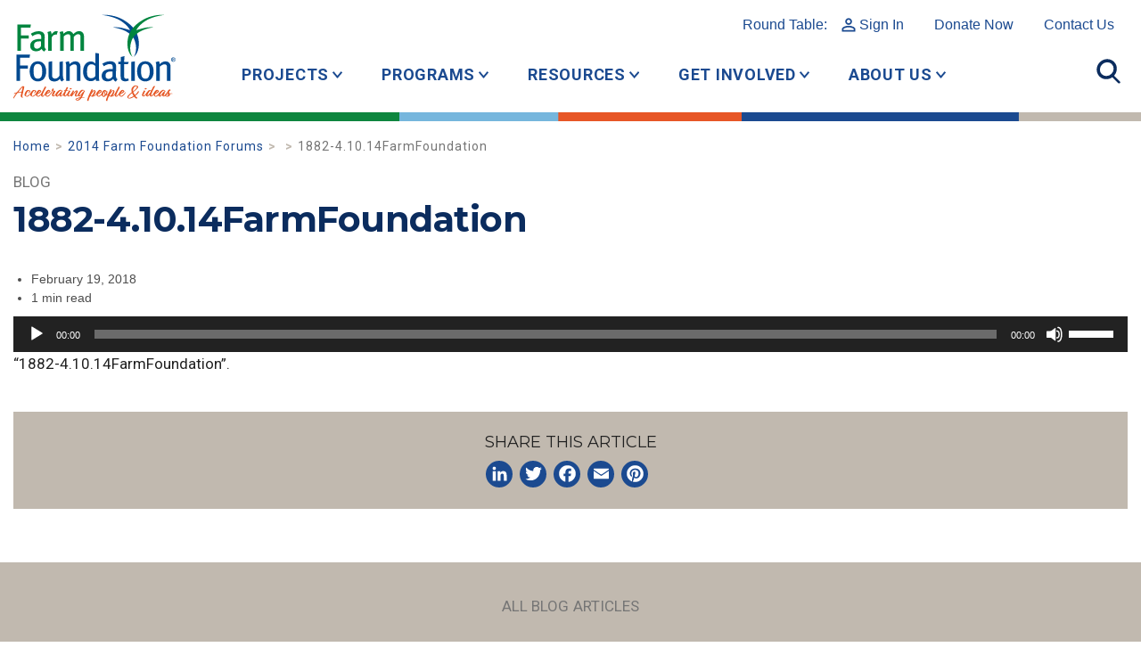

--- FILE ---
content_type: text/html; charset=UTF-8
request_url: https://www.farmfoundation.org/forums/2014-farm-foundation-forum/1882-4-10-14farmfoundation/
body_size: 11536
content:
<!DOCTYPE html>
<html lang="en-US" class="no-js">
	<head>
		<meta charset="UTF-8">
		<meta http-equiv="X-UA-Compatible" content="IE=edge">
		<meta name="viewport" content="width=device-width, initial-scale=1">
		<script>(function(html){html.className = html.className.replace(/\bno-js\b/,'js')})(document.documentElement);</script>
<meta name='robots' content='index, follow, max-image-preview:large, max-snippet:-1, max-video-preview:-1' />

	<!-- This site is optimized with the Yoast SEO plugin v26.8 - https://yoast.com/product/yoast-seo-wordpress/ -->
	<title>1882-4.10.14FarmFoundation - Farm Foundation</title>
	<link rel="canonical" href="https://www.farmfoundation.org/forums/2014-farm-foundation-forum/1882-4-10-14farmfoundation/" />
	<meta property="og:locale" content="en_US" />
	<meta property="og:type" content="article" />
	<meta property="og:title" content="1882-4.10.14FarmFoundation - Farm Foundation" />
	<meta property="og:description" content="https://www.farmfoundation.org/wp-content/uploads/2018/02/1882-4.10.14FarmFoundation.mp3 &#8220;1882-4.10.14FarmFoundation&#8221;." />
	<meta property="og:url" content="https://www.farmfoundation.org/forums/2014-farm-foundation-forum/1882-4-10-14farmfoundation/" />
	<meta property="og:site_name" content="Farm Foundation" />
	<meta property="article:publisher" content="https://www.facebook.com/thefarmfoundation" />
	<meta property="article:modified_time" content="2018-03-26T15:44:15+00:00" />
	<meta name="twitter:card" content="summary_large_image" />
	<meta name="twitter:site" content="@FarmFoundation" />
	<script type="application/ld+json" class="yoast-schema-graph">{"@context":"https://schema.org","@graph":[{"@type":"WebPage","@id":"https://www.farmfoundation.org/forums/2014-farm-foundation-forum/1882-4-10-14farmfoundation/","url":"https://www.farmfoundation.org/forums/2014-farm-foundation-forum/1882-4-10-14farmfoundation/","name":"1882-4.10.14FarmFoundation - Farm Foundation","isPartOf":{"@id":"https://www.farmfoundation.org/#website"},"primaryImageOfPage":{"@id":"https://www.farmfoundation.org/forums/2014-farm-foundation-forum/1882-4-10-14farmfoundation/#primaryimage"},"image":{"@id":"https://www.farmfoundation.org/forums/2014-farm-foundation-forum/1882-4-10-14farmfoundation/#primaryimage"},"thumbnailUrl":"","datePublished":"2018-02-20T02:53:17+00:00","dateModified":"2018-03-26T15:44:15+00:00","breadcrumb":{"@id":"https://www.farmfoundation.org/forums/2014-farm-foundation-forum/1882-4-10-14farmfoundation/#breadcrumb"},"inLanguage":"en-US","potentialAction":[{"@type":"ReadAction","target":["https://www.farmfoundation.org/forums/2014-farm-foundation-forum/1882-4-10-14farmfoundation/"]}]},{"@type":"ImageObject","inLanguage":"en-US","@id":"https://www.farmfoundation.org/forums/2014-farm-foundation-forum/1882-4-10-14farmfoundation/#primaryimage","url":"","contentUrl":""},{"@type":"BreadcrumbList","@id":"https://www.farmfoundation.org/forums/2014-farm-foundation-forum/1882-4-10-14farmfoundation/#breadcrumb","itemListElement":[{"@type":"ListItem","position":1,"name":"Home","item":"https://www.farmfoundation.org/"},{"@type":"ListItem","position":2,"name":"2014 Farm Foundation Forums","item":"https://www.farmfoundation.org/forums/2014-farm-foundation-forum/"},{"@type":"ListItem","position":3,"name":"1882-4.10.14FarmFoundation"}]},{"@type":"WebSite","@id":"https://www.farmfoundation.org/#website","url":"https://www.farmfoundation.org/","name":"Farm Foundation","description":"Home website for Farm Foundation","publisher":{"@id":"https://www.farmfoundation.org/#organization"},"potentialAction":[{"@type":"SearchAction","target":{"@type":"EntryPoint","urlTemplate":"https://www.farmfoundation.org/?s={search_term_string}"},"query-input":{"@type":"PropertyValueSpecification","valueRequired":true,"valueName":"search_term_string"}}],"inLanguage":"en-US"},{"@type":"Organization","@id":"https://www.farmfoundation.org/#organization","name":"Farm Foundation","url":"https://www.farmfoundation.org/","logo":{"@type":"ImageObject","inLanguage":"en-US","@id":"https://www.farmfoundation.org/#/schema/logo/image/","url":"https://d2fxn1d7fsdeeo.cloudfront.net/farmfoundation.com/wp-content/uploads/2022/07/20160646/2021-FF-Logo.jpg","contentUrl":"https://d2fxn1d7fsdeeo.cloudfront.net/farmfoundation.com/wp-content/uploads/2022/07/20160646/2021-FF-Logo.jpg","width":1000,"height":1000,"caption":"Farm Foundation"},"image":{"@id":"https://www.farmfoundation.org/#/schema/logo/image/"},"sameAs":["https://www.facebook.com/thefarmfoundation","https://x.com/FarmFoundation"]}]}</script>
	<!-- / Yoast SEO plugin. -->


<link rel='dns-prefetch' href='//static.addtoany.com' />
<link rel="alternate" title="oEmbed (JSON)" type="application/json+oembed" href="https://www.farmfoundation.org/wp-json/oembed/1.0/embed?url=https%3A%2F%2Fwww.farmfoundation.org%2Fforums%2F2014-farm-foundation-forum%2F1882-4-10-14farmfoundation%2F" />
<link rel="alternate" title="oEmbed (XML)" type="text/xml+oembed" href="https://www.farmfoundation.org/wp-json/oembed/1.0/embed?url=https%3A%2F%2Fwww.farmfoundation.org%2Fforums%2F2014-farm-foundation-forum%2F1882-4-10-14farmfoundation%2F&#038;format=xml" />
<style id='wp-img-auto-sizes-contain-inline-css' type='text/css'>
img:is([sizes=auto i],[sizes^="auto," i]){contain-intrinsic-size:3000px 1500px}
/*# sourceURL=wp-img-auto-sizes-contain-inline-css */
</style>
<style id='wp-block-library-inline-css' type='text/css'>
:root{--wp-block-synced-color:#7a00df;--wp-block-synced-color--rgb:122,0,223;--wp-bound-block-color:var(--wp-block-synced-color);--wp-editor-canvas-background:#ddd;--wp-admin-theme-color:#007cba;--wp-admin-theme-color--rgb:0,124,186;--wp-admin-theme-color-darker-10:#006ba1;--wp-admin-theme-color-darker-10--rgb:0,107,160.5;--wp-admin-theme-color-darker-20:#005a87;--wp-admin-theme-color-darker-20--rgb:0,90,135;--wp-admin-border-width-focus:2px}@media (min-resolution:192dpi){:root{--wp-admin-border-width-focus:1.5px}}.wp-element-button{cursor:pointer}:root .has-very-light-gray-background-color{background-color:#eee}:root .has-very-dark-gray-background-color{background-color:#313131}:root .has-very-light-gray-color{color:#eee}:root .has-very-dark-gray-color{color:#313131}:root .has-vivid-green-cyan-to-vivid-cyan-blue-gradient-background{background:linear-gradient(135deg,#00d084,#0693e3)}:root .has-purple-crush-gradient-background{background:linear-gradient(135deg,#34e2e4,#4721fb 50%,#ab1dfe)}:root .has-hazy-dawn-gradient-background{background:linear-gradient(135deg,#faaca8,#dad0ec)}:root .has-subdued-olive-gradient-background{background:linear-gradient(135deg,#fafae1,#67a671)}:root .has-atomic-cream-gradient-background{background:linear-gradient(135deg,#fdd79a,#004a59)}:root .has-nightshade-gradient-background{background:linear-gradient(135deg,#330968,#31cdcf)}:root .has-midnight-gradient-background{background:linear-gradient(135deg,#020381,#2874fc)}:root{--wp--preset--font-size--normal:16px;--wp--preset--font-size--huge:42px}.has-regular-font-size{font-size:1em}.has-larger-font-size{font-size:2.625em}.has-normal-font-size{font-size:var(--wp--preset--font-size--normal)}.has-huge-font-size{font-size:var(--wp--preset--font-size--huge)}.has-text-align-center{text-align:center}.has-text-align-left{text-align:left}.has-text-align-right{text-align:right}.has-fit-text{white-space:nowrap!important}#end-resizable-editor-section{display:none}.aligncenter{clear:both}.items-justified-left{justify-content:flex-start}.items-justified-center{justify-content:center}.items-justified-right{justify-content:flex-end}.items-justified-space-between{justify-content:space-between}.screen-reader-text{border:0;clip-path:inset(50%);height:1px;margin:-1px;overflow:hidden;padding:0;position:absolute;width:1px;word-wrap:normal!important}.screen-reader-text:focus{background-color:#ddd;clip-path:none;color:#444;display:block;font-size:1em;height:auto;left:5px;line-height:normal;padding:15px 23px 14px;text-decoration:none;top:5px;width:auto;z-index:100000}html :where(.has-border-color){border-style:solid}html :where([style*=border-top-color]){border-top-style:solid}html :where([style*=border-right-color]){border-right-style:solid}html :where([style*=border-bottom-color]){border-bottom-style:solid}html :where([style*=border-left-color]){border-left-style:solid}html :where([style*=border-width]){border-style:solid}html :where([style*=border-top-width]){border-top-style:solid}html :where([style*=border-right-width]){border-right-style:solid}html :where([style*=border-bottom-width]){border-bottom-style:solid}html :where([style*=border-left-width]){border-left-style:solid}html :where(img[class*=wp-image-]){height:auto;max-width:100%}:where(figure){margin:0 0 1em}html :where(.is-position-sticky){--wp-admin--admin-bar--position-offset:var(--wp-admin--admin-bar--height,0px)}@media screen and (max-width:600px){html :where(.is-position-sticky){--wp-admin--admin-bar--position-offset:0px}}

/*# sourceURL=wp-block-library-inline-css */
</style><style id='global-styles-inline-css' type='text/css'>
:root{--wp--preset--aspect-ratio--square: 1;--wp--preset--aspect-ratio--4-3: 4/3;--wp--preset--aspect-ratio--3-4: 3/4;--wp--preset--aspect-ratio--3-2: 3/2;--wp--preset--aspect-ratio--2-3: 2/3;--wp--preset--aspect-ratio--16-9: 16/9;--wp--preset--aspect-ratio--9-16: 9/16;--wp--preset--color--black: #000000;--wp--preset--color--cyan-bluish-gray: #abb8c3;--wp--preset--color--white: #ffffff;--wp--preset--color--pale-pink: #f78da7;--wp--preset--color--vivid-red: #cf2e2e;--wp--preset--color--luminous-vivid-orange: #ff6900;--wp--preset--color--luminous-vivid-amber: #fcb900;--wp--preset--color--light-green-cyan: #7bdcb5;--wp--preset--color--vivid-green-cyan: #00d084;--wp--preset--color--pale-cyan-blue: #8ed1fc;--wp--preset--color--vivid-cyan-blue: #0693e3;--wp--preset--color--vivid-purple: #9b51e0;--wp--preset--gradient--vivid-cyan-blue-to-vivid-purple: linear-gradient(135deg,rgb(6,147,227) 0%,rgb(155,81,224) 100%);--wp--preset--gradient--light-green-cyan-to-vivid-green-cyan: linear-gradient(135deg,rgb(122,220,180) 0%,rgb(0,208,130) 100%);--wp--preset--gradient--luminous-vivid-amber-to-luminous-vivid-orange: linear-gradient(135deg,rgb(252,185,0) 0%,rgb(255,105,0) 100%);--wp--preset--gradient--luminous-vivid-orange-to-vivid-red: linear-gradient(135deg,rgb(255,105,0) 0%,rgb(207,46,46) 100%);--wp--preset--gradient--very-light-gray-to-cyan-bluish-gray: linear-gradient(135deg,rgb(238,238,238) 0%,rgb(169,184,195) 100%);--wp--preset--gradient--cool-to-warm-spectrum: linear-gradient(135deg,rgb(74,234,220) 0%,rgb(151,120,209) 20%,rgb(207,42,186) 40%,rgb(238,44,130) 60%,rgb(251,105,98) 80%,rgb(254,248,76) 100%);--wp--preset--gradient--blush-light-purple: linear-gradient(135deg,rgb(255,206,236) 0%,rgb(152,150,240) 100%);--wp--preset--gradient--blush-bordeaux: linear-gradient(135deg,rgb(254,205,165) 0%,rgb(254,45,45) 50%,rgb(107,0,62) 100%);--wp--preset--gradient--luminous-dusk: linear-gradient(135deg,rgb(255,203,112) 0%,rgb(199,81,192) 50%,rgb(65,88,208) 100%);--wp--preset--gradient--pale-ocean: linear-gradient(135deg,rgb(255,245,203) 0%,rgb(182,227,212) 50%,rgb(51,167,181) 100%);--wp--preset--gradient--electric-grass: linear-gradient(135deg,rgb(202,248,128) 0%,rgb(113,206,126) 100%);--wp--preset--gradient--midnight: linear-gradient(135deg,rgb(2,3,129) 0%,rgb(40,116,252) 100%);--wp--preset--font-size--small: 13px;--wp--preset--font-size--medium: 20px;--wp--preset--font-size--large: 36px;--wp--preset--font-size--x-large: 42px;--wp--preset--spacing--20: 0.44rem;--wp--preset--spacing--30: 0.67rem;--wp--preset--spacing--40: 1rem;--wp--preset--spacing--50: 1.5rem;--wp--preset--spacing--60: 2.25rem;--wp--preset--spacing--70: 3.38rem;--wp--preset--spacing--80: 5.06rem;--wp--preset--shadow--natural: 6px 6px 9px rgba(0, 0, 0, 0.2);--wp--preset--shadow--deep: 12px 12px 50px rgba(0, 0, 0, 0.4);--wp--preset--shadow--sharp: 6px 6px 0px rgba(0, 0, 0, 0.2);--wp--preset--shadow--outlined: 6px 6px 0px -3px rgb(255, 255, 255), 6px 6px rgb(0, 0, 0);--wp--preset--shadow--crisp: 6px 6px 0px rgb(0, 0, 0);}:where(.is-layout-flex){gap: 0.5em;}:where(.is-layout-grid){gap: 0.5em;}body .is-layout-flex{display: flex;}.is-layout-flex{flex-wrap: wrap;align-items: center;}.is-layout-flex > :is(*, div){margin: 0;}body .is-layout-grid{display: grid;}.is-layout-grid > :is(*, div){margin: 0;}:where(.wp-block-columns.is-layout-flex){gap: 2em;}:where(.wp-block-columns.is-layout-grid){gap: 2em;}:where(.wp-block-post-template.is-layout-flex){gap: 1.25em;}:where(.wp-block-post-template.is-layout-grid){gap: 1.25em;}.has-black-color{color: var(--wp--preset--color--black) !important;}.has-cyan-bluish-gray-color{color: var(--wp--preset--color--cyan-bluish-gray) !important;}.has-white-color{color: var(--wp--preset--color--white) !important;}.has-pale-pink-color{color: var(--wp--preset--color--pale-pink) !important;}.has-vivid-red-color{color: var(--wp--preset--color--vivid-red) !important;}.has-luminous-vivid-orange-color{color: var(--wp--preset--color--luminous-vivid-orange) !important;}.has-luminous-vivid-amber-color{color: var(--wp--preset--color--luminous-vivid-amber) !important;}.has-light-green-cyan-color{color: var(--wp--preset--color--light-green-cyan) !important;}.has-vivid-green-cyan-color{color: var(--wp--preset--color--vivid-green-cyan) !important;}.has-pale-cyan-blue-color{color: var(--wp--preset--color--pale-cyan-blue) !important;}.has-vivid-cyan-blue-color{color: var(--wp--preset--color--vivid-cyan-blue) !important;}.has-vivid-purple-color{color: var(--wp--preset--color--vivid-purple) !important;}.has-black-background-color{background-color: var(--wp--preset--color--black) !important;}.has-cyan-bluish-gray-background-color{background-color: var(--wp--preset--color--cyan-bluish-gray) !important;}.has-white-background-color{background-color: var(--wp--preset--color--white) !important;}.has-pale-pink-background-color{background-color: var(--wp--preset--color--pale-pink) !important;}.has-vivid-red-background-color{background-color: var(--wp--preset--color--vivid-red) !important;}.has-luminous-vivid-orange-background-color{background-color: var(--wp--preset--color--luminous-vivid-orange) !important;}.has-luminous-vivid-amber-background-color{background-color: var(--wp--preset--color--luminous-vivid-amber) !important;}.has-light-green-cyan-background-color{background-color: var(--wp--preset--color--light-green-cyan) !important;}.has-vivid-green-cyan-background-color{background-color: var(--wp--preset--color--vivid-green-cyan) !important;}.has-pale-cyan-blue-background-color{background-color: var(--wp--preset--color--pale-cyan-blue) !important;}.has-vivid-cyan-blue-background-color{background-color: var(--wp--preset--color--vivid-cyan-blue) !important;}.has-vivid-purple-background-color{background-color: var(--wp--preset--color--vivid-purple) !important;}.has-black-border-color{border-color: var(--wp--preset--color--black) !important;}.has-cyan-bluish-gray-border-color{border-color: var(--wp--preset--color--cyan-bluish-gray) !important;}.has-white-border-color{border-color: var(--wp--preset--color--white) !important;}.has-pale-pink-border-color{border-color: var(--wp--preset--color--pale-pink) !important;}.has-vivid-red-border-color{border-color: var(--wp--preset--color--vivid-red) !important;}.has-luminous-vivid-orange-border-color{border-color: var(--wp--preset--color--luminous-vivid-orange) !important;}.has-luminous-vivid-amber-border-color{border-color: var(--wp--preset--color--luminous-vivid-amber) !important;}.has-light-green-cyan-border-color{border-color: var(--wp--preset--color--light-green-cyan) !important;}.has-vivid-green-cyan-border-color{border-color: var(--wp--preset--color--vivid-green-cyan) !important;}.has-pale-cyan-blue-border-color{border-color: var(--wp--preset--color--pale-cyan-blue) !important;}.has-vivid-cyan-blue-border-color{border-color: var(--wp--preset--color--vivid-cyan-blue) !important;}.has-vivid-purple-border-color{border-color: var(--wp--preset--color--vivid-purple) !important;}.has-vivid-cyan-blue-to-vivid-purple-gradient-background{background: var(--wp--preset--gradient--vivid-cyan-blue-to-vivid-purple) !important;}.has-light-green-cyan-to-vivid-green-cyan-gradient-background{background: var(--wp--preset--gradient--light-green-cyan-to-vivid-green-cyan) !important;}.has-luminous-vivid-amber-to-luminous-vivid-orange-gradient-background{background: var(--wp--preset--gradient--luminous-vivid-amber-to-luminous-vivid-orange) !important;}.has-luminous-vivid-orange-to-vivid-red-gradient-background{background: var(--wp--preset--gradient--luminous-vivid-orange-to-vivid-red) !important;}.has-very-light-gray-to-cyan-bluish-gray-gradient-background{background: var(--wp--preset--gradient--very-light-gray-to-cyan-bluish-gray) !important;}.has-cool-to-warm-spectrum-gradient-background{background: var(--wp--preset--gradient--cool-to-warm-spectrum) !important;}.has-blush-light-purple-gradient-background{background: var(--wp--preset--gradient--blush-light-purple) !important;}.has-blush-bordeaux-gradient-background{background: var(--wp--preset--gradient--blush-bordeaux) !important;}.has-luminous-dusk-gradient-background{background: var(--wp--preset--gradient--luminous-dusk) !important;}.has-pale-ocean-gradient-background{background: var(--wp--preset--gradient--pale-ocean) !important;}.has-electric-grass-gradient-background{background: var(--wp--preset--gradient--electric-grass) !important;}.has-midnight-gradient-background{background: var(--wp--preset--gradient--midnight) !important;}.has-small-font-size{font-size: var(--wp--preset--font-size--small) !important;}.has-medium-font-size{font-size: var(--wp--preset--font-size--medium) !important;}.has-large-font-size{font-size: var(--wp--preset--font-size--large) !important;}.has-x-large-font-size{font-size: var(--wp--preset--font-size--x-large) !important;}
/*# sourceURL=global-styles-inline-css */
</style>

<style id='classic-theme-styles-inline-css' type='text/css'>
/*! This file is auto-generated */
.wp-block-button__link{color:#fff;background-color:#32373c;border-radius:9999px;box-shadow:none;text-decoration:none;padding:calc(.667em + 2px) calc(1.333em + 2px);font-size:1.125em}.wp-block-file__button{background:#32373c;color:#fff;text-decoration:none}
/*# sourceURL=/wp-includes/css/classic-themes.min.css */
</style>
<link rel='stylesheet' id='theme-css' href='https://www.farmfoundation.org/wp-content/themes/makespace-child/style.css?ver=1769046539' type='text/css' media='all' />
<link rel='stylesheet' id='addtoany-css' href='https://www.farmfoundation.org/wp-content/plugins/add-to-any/addtoany.min.css?ver=1.16' type='text/css' media='all' />
<link rel='stylesheet' id='mediaelement-css' href='https://www.farmfoundation.org/wp-includes/js/mediaelement/mediaelementplayer-legacy.min.css?ver=4.2.17' type='text/css' media='all' />
<link rel='stylesheet' id='wp-mediaelement-css' href='https://www.farmfoundation.org/wp-includes/js/mediaelement/wp-mediaelement.min.css?ver=6.9' type='text/css' media='all' />
<script type="text/javascript" src="https://www.farmfoundation.org/wp-includes/js/jquery/jquery.min.js?ver=3.7.1" id="jquery-core-js"></script>
<script type="text/javascript" src="https://www.farmfoundation.org/wp-includes/js/jquery/jquery-migrate.min.js?ver=3.4.1" id="jquery-migrate-js"></script>
<script type="text/javascript" id="addtoany-core-js-before">
/* <![CDATA[ */
window.a2a_config=window.a2a_config||{};a2a_config.callbacks=[];a2a_config.overlays=[];a2a_config.templates={};

//# sourceURL=addtoany-core-js-before
/* ]]> */
</script>
<script type="text/javascript" defer src="https://static.addtoany.com/menu/page.js" id="addtoany-core-js"></script>
<script type="text/javascript" defer src="https://www.farmfoundation.org/wp-content/plugins/add-to-any/addtoany.min.js?ver=1.1" id="addtoany-jquery-js"></script>
<script type="text/javascript" id="theme-js-extra">
/* <![CDATA[ */
var MSWObject = {"ajax_url":"https://www.farmfoundation.org/wp-admin/admin-ajax.php","home_url":"https://www.farmfoundation.org","show_dashboard_link":"0","site_url":"https://www.farmfoundation.org","stylesheet_directory":"https://www.farmfoundation.org/wp-content/themes/makespace-child"};
//# sourceURL=theme-js-extra
/* ]]> */
</script>
<script type="text/javascript" src="https://www.farmfoundation.org/wp-content/themes/makespace-child/scripts.min.js?ver=1769046539" id="theme-js"></script>
<link rel="https://api.w.org/" href="https://www.farmfoundation.org/wp-json/" /><link rel="alternate" title="JSON" type="application/json" href="https://www.farmfoundation.org/wp-json/wp/v2/media/711" /><script src="https://apis.google.com/js/platform.js?onload=MakespaceGSuiteLoginInit" async defer></script><link rel="icon" type="image/png" href="https://www.farmfoundation.org/wp-content/uploads/2018/10/favicon.png">
<link rel="alternate" type="application/rss+xml" title="Farm Foundation RSS Feed" href="https://www.farmfoundation.org/feed/">
		<!--[if lt IE 9]>
			<script src="//oss.maxcdn.com/html5shiv/3.7.3/html5shiv.min.js"></script>
			<script src="//oss.maxcdn.com/respond/1.4.2/respond.min.js"></script>
		<![endif]-->
		<link rel='stylesheet' href='https://www.farmfoundation.org/wp-content/themes/makespace-child/src/css/framework-2021.css?v=1769046539' type='text/css' media='all' />
		<link rel='stylesheet' href='https://www.farmfoundation.org/wp-content/themes/makespace-child/src/css/icons-2021.css' type='text/css' media='all' />
		<link rel='stylesheet' href='https://www.farmfoundation.org/wp-content/themes/makespace-child/src/css/update-2021.css?v=1769046539' type='text/css' media='all' />
		<link rel='stylesheet' href='https://www.farmfoundation.org/wp-content/themes/makespace-child/src/css/components-2021.css?v=1769046539' type='text/css' media='all' />
		<link rel='stylesheet' href='https://www.farmfoundation.org/wp-content/themes/makespace-child/src/css/swiper.min.css'>
		<script src='https://www.farmfoundation.org/wp-content/themes/makespace-child/src/js/swiper.min.js'></script>
		<script src='https://www.farmfoundation.org/wp-content/themes/makespace-child/src/js/update-2021.js?v=1769046539'></script>
	</head>
	<body class="attachment wp-singular attachment-template-default single single-attachment postid-711 attachmentid-711 attachment-mpeg wp-theme-makespace-framework wp-child-theme-makespace-child makespace nav-ocn">
		<!-- Global site tag (gtag.js) - Google Analytics -->
		<script async src="https://www.googletagmanager.com/gtag/js?id=UA-4923702-1"></script>
		<script>
		window.dataLayer = window.dataLayer || [];
		function gtag(){dataLayer.push(arguments);}
		gtag('js', new Date());
		gtag('config', 'UA-4923702-1');
		</script>
		<header>
			<div id="main-header" class="container-boot">
				<a href="/" class="logo"><img src="https://www.farmfoundation.org/wp-content/themes/makespace-child/images/header-logo.svg" alt="Farm Foundation - Accelerating people and ideas"></a>
				<div id="top-links">
					<a href="/round-table">Round Table: <span class="icon-user">Sign In</span></a>
					<nav class="menu-top-links-2021-container"><ul id="menu-top-links-2021" class="menu"><li id="menu-item-15735" class="menu-item menu-item-type-custom menu-item-object-custom menu-item-15735"><a href="https://secure.lglforms.com/form_engine/s/9-i_1IlFFYIKwQS02CrZPg">Donate Now</a></li>
<li id="menu-item-5790" class="menu-item menu-item-type-post_type menu-item-object-page menu-item-5790"><a href="https://www.farmfoundation.org/contact/">Contact Us</a></li>
</ul></nav>				</div>
				<div id="top-nav">
					<nav class="menu-top-nav-2021-container"><ul id="menu-top-nav-2021" class="menu"><li id="menu-item-5796" class="menu-item menu-item-type-custom menu-item-object-custom menu-item-has-children menu-item-5796"><a href="#" class="link link--elara">Projects</a>
<ul class="sub-menu">
	<li id="menu-item-10210" class="menu-item menu-item-type-post_type menu-item-object-page menu-item-10210"><a href="https://www.farmfoundation.org/current-projects/" class="link link--elara">Current Projects</a></li>
	<li id="menu-item-6027" class="menu-item menu-item-type-custom menu-item-object-custom menu-item-6027"><a href="/issues/conservation-and-sustainability/" class="link link--elara">Conservation &#038; Sustainability</a></li>
	<li id="menu-item-6025" class="menu-item menu-item-type-custom menu-item-object-custom menu-item-6025"><a href="/issues/digital-agriculture/" class="link link--elara">Technology</a></li>
	<li id="menu-item-5797" class="menu-item menu-item-type-custom menu-item-object-custom menu-item-5797"><a href="/issues/farmer-health/" class="link link--elara">Farmer &#038; Rural Vitality</a></li>
	<li id="menu-item-6332" class="menu-item menu-item-type-custom menu-item-object-custom menu-item-6332"><a href="https://www.farmfoundation.org/issues/market-development-and-access/" class="link link--elara">Market Development &#038; Access</a></li>
	<li id="menu-item-5798" class="menu-item menu-item-type-custom menu-item-object-custom menu-item-5798"><a href="/project_status/completed/" class="link link--elara">Completed Projects</a></li>
</ul>
</li>
<li id="menu-item-5800" class="menu-item menu-item-type-custom menu-item-object-custom menu-item-has-children menu-item-5800"><a href="#" class="link link--elara">Programs</a>
<ul class="sub-menu">
	<li id="menu-item-6664" class="menu-item menu-item-type-post_type menu-item-object-page menu-item-6664"><a href="https://www.farmfoundation.org/programs-overview/" class="link link--elara">Programs Overview</a></li>
	<li id="menu-item-10765" class="menu-item menu-item-type-post_type menu-item-object-page menu-item-10765"><a href="https://www.farmfoundation.org/ag-101-bootcamps/" class="link link--elara">Farm Foundation AG 101 Bootcamps</a></li>
	<li id="menu-item-10153" class="menu-item menu-item-type-post_type menu-item-object-page menu-item-10153"><a href="https://www.farmfoundation.org/programs-overview/farmfoundationawards/" class="link link--elara">Farm Foundation Awards Programs</a></li>
	<li id="menu-item-6056" class="menu-item menu-item-type-custom menu-item-object-custom menu-item-6056"><a href="/round-table" class="link link--elara">Round Table</a></li>
	<li id="menu-item-12719" class="menu-item menu-item-type-post_type menu-item-object-page menu-item-12719"><a href="https://www.farmfoundation.org/programs-overview/cafe-student-workshop/" class="link link--elara">CAFE Student Workshop</a></li>
	<li id="menu-item-14890" class="menu-item menu-item-type-post_type menu-item-object-page menu-item-14890"><a href="https://www.farmfoundation.org/programs-overview/farmpath/" class="link link--elara">FarmPath</a></li>
	<li id="menu-item-11552" class="menu-item menu-item-type-post_type menu-item-object-page menu-item-11552"><a href="https://www.farmfoundation.org/programs-overview/field-to-future-program/" class="link link--elara">Field to Future Program</a></li>
	<li id="menu-item-6688" class="menu-item menu-item-type-post_type menu-item-object-page menu-item-6688"><a href="https://www.farmfoundation.org/programs-overview/ag-economics-fellow/" class="link link--elara">Agricultural Economics Fellow Programs</a></li>
	<li id="menu-item-7125" class="menu-item menu-item-type-post_type menu-item-object-page menu-item-7125"><a href="https://www.farmfoundation.org/programs-overview/agricultural-scholars/" class="link link--elara">Agricultural Scholars Program</a></li>
	<li id="menu-item-6653" class="menu-item menu-item-type-post_type menu-item-object-page menu-item-6653"><a href="https://www.farmfoundation.org/programs-overview/congressional-fellowship-program/" class="link link--elara">Congressional Fellowship Program</a></li>
	<li id="menu-item-6059" class="menu-item menu-item-type-custom menu-item-object-custom menu-item-6059"><a href="/cultivators" class="link link--elara">Farm Foundation Cultivators</a></li>
	<li id="menu-item-6060" class="menu-item menu-item-type-custom menu-item-object-custom menu-item-6060"><a href="https://www.farmfoundation.org/programs-overview/young-agri-food-leaders/" class="link link--elara">Young Agri-Food Leaders</a></li>
	<li id="menu-item-6061" class="menu-item menu-item-type-custom menu-item-object-custom menu-item-6061"><a href="/young-farmer-accelerator-program" class="link link--elara">Young Farmer Accelerator Program</a></li>
</ul>
</li>
<li id="menu-item-5801" class="menu-item menu-item-type-custom menu-item-object-custom menu-item-has-children menu-item-5801"><a href="#" class="link link--elara">Resources</a>
<ul class="sub-menu">
	<li id="menu-item-6647" class="menu-item menu-item-type-post_type menu-item-object-page menu-item-6647"><a href="https://www.farmfoundation.org/resources/" class="link link--elara">Resources Overview</a></li>
	<li id="menu-item-12319" class="menu-item menu-item-type-post_type menu-item-object-page menu-item-12319"><a href="https://www.farmfoundation.org/resources/farm-family-wellness-alliance/" class="link link--elara">Farm Family Wellness Alliance</a></li>
	<li id="menu-item-14587" class="menu-item menu-item-type-post_type menu-item-object-page menu-item-14587"><a href="https://www.farmfoundation.org/resources/farm-foundation-podcast/" class="link link--elara">Farm Foundation Podcast</a></li>
	<li id="menu-item-6063" class="menu-item menu-item-type-custom menu-item-object-custom menu-item-6063"><a href="/blog" class="link link--elara">Blog</a></li>
	<li id="menu-item-6636" class="menu-item menu-item-type-post_type menu-item-object-page menu-item-6636"><a href="https://www.farmfoundation.org/trade-resource-center/" class="link link--elara">Trade Resource Center</a></li>
	<li id="menu-item-6644" class="menu-item menu-item-type-post_type menu-item-object-page menu-item-6644"><a href="https://www.farmfoundation.org/resources/summit-and-issue-reports/" class="link link--elara">Summit and Issue Reports</a></li>
	<li id="menu-item-6643" class="menu-item menu-item-type-post_type menu-item-object-page menu-item-6643"><a href="https://www.farmfoundation.org/resources/annual-reports/" class="link link--elara">Impact Reports/Annual Reports</a></li>
	<li id="menu-item-6645" class="menu-item menu-item-type-post_type menu-item-object-page menu-item-6645"><a href="https://www.farmfoundation.org/resources/catalyst-newsletter/" class="link link--elara">Catalyst Newsletter</a></li>
	<li id="menu-item-6069" class="menu-item menu-item-type-custom menu-item-object-custom menu-item-6069"><a href="/forums" class="link link--elara">Forum Recordings</a></li>
</ul>
</li>
<li id="menu-item-5802" class="menu-item menu-item-type-custom menu-item-object-custom menu-item-has-children menu-item-5802"><a href="#" class="link link--elara">Get Involved</a>
<ul class="sub-menu">
	<li id="menu-item-6627" class="menu-item menu-item-type-post_type menu-item-object-page menu-item-6627"><a href="https://www.farmfoundation.org/get-involved/" class="link link--elara">How to Get Involved</a></li>
	<li id="menu-item-6075" class="menu-item menu-item-type-custom menu-item-object-custom menu-item-6075"><a href="/forums" class="link link--elara">Attend a Forum</a></li>
	<li id="menu-item-6076" class="menu-item menu-item-type-custom menu-item-object-custom menu-item-6076"><a href="/category/events/" class="link link--elara">Attend an Event</a></li>
	<li id="menu-item-6629" class="menu-item menu-item-type-post_type menu-item-object-page menu-item-6629"><a href="https://www.farmfoundation.org/get-involved/partner-on-a-project/" class="link link--elara">Partner on a Project</a></li>
	<li id="menu-item-6630" class="menu-item menu-item-type-post_type menu-item-object-page menu-item-6630"><a href="https://www.farmfoundation.org/get-involved/seeders/" class="link link--elara">Become a Corporate Partner</a></li>
	<li id="menu-item-7557" class="menu-item menu-item-type-post_type menu-item-object-page menu-item-7557"><a href="https://www.farmfoundation.org/get-involved/friends/" class="link link--elara">Become a Friend of Farm Foundation</a></li>
	<li id="menu-item-6631" class="menu-item menu-item-type-post_type menu-item-object-page menu-item-6631"><a href="https://www.farmfoundation.org/get-involved/planned-giving/" class="link link--elara">Plan Your Gift</a></li>
	<li id="menu-item-6633" class="menu-item menu-item-type-post_type menu-item-object-page menu-item-6633"><a href="https://www.farmfoundation.org/donate/" class="link link--elara">Donate</a></li>
	<li id="menu-item-15110" class="menu-item menu-item-type-post_type menu-item-object-page menu-item-15110"><a href="https://www.farmfoundation.org/careers/" class="link link--elara">Careers at Farm Foundation</a></li>
</ul>
</li>
<li id="menu-item-5799" class="menu-item menu-item-type-custom menu-item-object-custom menu-item-has-children menu-item-5799"><a href="#" class="link link--elara">About Us</a>
<ul class="sub-menu">
	<li id="menu-item-9356" class="menu-item menu-item-type-post_type menu-item-object-page menu-item-9356"><a href="https://www.farmfoundation.org/iec/" class="link link--elara">Farm Foundation’s Innovation &amp; Education Campus </a></li>
	<li id="menu-item-6619" class="menu-item menu-item-type-post_type menu-item-object-page menu-item-6619"><a href="https://www.farmfoundation.org/about-farm-foundation/" class="link link--elara">Meet Farm Foundation</a></li>
	<li id="menu-item-6622" class="menu-item menu-item-type-post_type menu-item-object-page menu-item-6622"><a href="https://www.farmfoundation.org/board-of-directors/" class="link link--elara">Board of Directors</a></li>
	<li id="menu-item-6623" class="menu-item menu-item-type-post_type menu-item-object-page menu-item-6623"><a href="https://www.farmfoundation.org/board-of-trustees/" class="link link--elara">Board of Trustees</a></li>
	<li id="menu-item-9329" class="menu-item menu-item-type-post_type menu-item-object-page menu-item-9329"><a href="https://www.farmfoundation.org/meet-the-staff/" class="link link--elara">Staff</a></li>
	<li id="menu-item-16092" class="menu-item menu-item-type-post_type menu-item-object-page menu-item-16092"><a href="https://www.farmfoundation.org/careers/" class="link link--elara">Careers at Farm Foundation</a></li>
	<li id="menu-item-6625" class="menu-item menu-item-type-post_type menu-item-object-page menu-item-6625"><a href="https://www.farmfoundation.org/history/" class="link link--elara">Our History</a></li>
	<li id="menu-item-6626" class="menu-item menu-item-type-post_type menu-item-object-page menu-item-6626"><a href="https://www.farmfoundation.org/our-partners/" class="link link--elara">Our Partners</a></li>
	<li id="menu-item-6074" class="menu-item menu-item-type-custom menu-item-object-custom menu-item-6074"><a href="/category/press-release" class="link link--elara">News</a></li>
</ul>
</li>
</ul></nav>				</div>
				<div class="right-nav">
					<a href="#" class="menu-icon toggle-menu"></a>
					<a href="#" class="search-icon toggle-search"></a>
				</div>
			</div>
			<div id="top-search" class="container-boot">
				<div class="row">
					<div class="col col-sm-10 col-sm-offset-1 col-md-8 col-md-offset-2">
						<form action="https://www.farmfoundation.org" method="GET" id="ocnsearchform">
							<input type="search" name="s" id="s" placeholder="Search all content" value="">
							<button type="submit" id="ocnsearchsubmit" form="ocnsearchform" value="Search"></button>
						</form>
					</div>
				</div>
			</div>
			<div class="colorbar"></div>
		</header>

		<div id="mobile-menu">
			<div class="container-boot">
				<div class="row">
					<div class="col col-md-8 col-md-offset-2">
						<div class="mobile-nav">
							<nav class="menu-top-nav-2021-container"><ul id="menu-top-nav-2022" class="menu"><li class="menu-item menu-item-type-custom menu-item-object-custom menu-item-has-children menu-item-5796"><a href="#">Projects</a>
<ul class="sub-menu">
	<li class="menu-item menu-item-type-post_type menu-item-object-page menu-item-10210"><a href="https://www.farmfoundation.org/current-projects/">Current Projects</a></li>
	<li class="menu-item menu-item-type-custom menu-item-object-custom menu-item-6027"><a href="/issues/conservation-and-sustainability/">Conservation &#038; Sustainability</a></li>
	<li class="menu-item menu-item-type-custom menu-item-object-custom menu-item-6025"><a href="/issues/digital-agriculture/">Technology</a></li>
	<li class="menu-item menu-item-type-custom menu-item-object-custom menu-item-5797"><a href="/issues/farmer-health/">Farmer &#038; Rural Vitality</a></li>
	<li class="menu-item menu-item-type-custom menu-item-object-custom menu-item-6332"><a href="https://www.farmfoundation.org/issues/market-development-and-access/">Market Development &#038; Access</a></li>
	<li class="menu-item menu-item-type-custom menu-item-object-custom menu-item-5798"><a href="/project_status/completed/">Completed Projects</a></li>
</ul>
</li>
<li class="menu-item menu-item-type-custom menu-item-object-custom menu-item-has-children menu-item-5800"><a href="#">Programs</a>
<ul class="sub-menu">
	<li class="menu-item menu-item-type-post_type menu-item-object-page menu-item-6664"><a href="https://www.farmfoundation.org/programs-overview/">Programs Overview</a></li>
	<li class="menu-item menu-item-type-post_type menu-item-object-page menu-item-10765"><a href="https://www.farmfoundation.org/ag-101-bootcamps/">Farm Foundation AG 101 Bootcamps</a></li>
	<li class="menu-item menu-item-type-post_type menu-item-object-page menu-item-10153"><a href="https://www.farmfoundation.org/programs-overview/farmfoundationawards/">Farm Foundation Awards Programs</a></li>
	<li class="menu-item menu-item-type-custom menu-item-object-custom menu-item-6056"><a href="/round-table">Round Table</a></li>
	<li class="menu-item menu-item-type-post_type menu-item-object-page menu-item-12719"><a href="https://www.farmfoundation.org/programs-overview/cafe-student-workshop/">CAFE Student Workshop</a></li>
	<li class="menu-item menu-item-type-post_type menu-item-object-page menu-item-14890"><a href="https://www.farmfoundation.org/programs-overview/farmpath/">FarmPath</a></li>
	<li class="menu-item menu-item-type-post_type menu-item-object-page menu-item-11552"><a href="https://www.farmfoundation.org/programs-overview/field-to-future-program/">Field to Future Program</a></li>
	<li class="menu-item menu-item-type-post_type menu-item-object-page menu-item-6688"><a href="https://www.farmfoundation.org/programs-overview/ag-economics-fellow/">Agricultural Economics Fellow Programs</a></li>
	<li class="menu-item menu-item-type-post_type menu-item-object-page menu-item-7125"><a href="https://www.farmfoundation.org/programs-overview/agricultural-scholars/">Agricultural Scholars Program</a></li>
	<li class="menu-item menu-item-type-post_type menu-item-object-page menu-item-6653"><a href="https://www.farmfoundation.org/programs-overview/congressional-fellowship-program/">Congressional Fellowship Program</a></li>
	<li class="menu-item menu-item-type-custom menu-item-object-custom menu-item-6059"><a href="/cultivators">Farm Foundation Cultivators</a></li>
	<li class="menu-item menu-item-type-custom menu-item-object-custom menu-item-6060"><a href="https://www.farmfoundation.org/programs-overview/young-agri-food-leaders/">Young Agri-Food Leaders</a></li>
	<li class="menu-item menu-item-type-custom menu-item-object-custom menu-item-6061"><a href="/young-farmer-accelerator-program">Young Farmer Accelerator Program</a></li>
</ul>
</li>
<li class="menu-item menu-item-type-custom menu-item-object-custom menu-item-has-children menu-item-5801"><a href="#">Resources</a>
<ul class="sub-menu">
	<li class="menu-item menu-item-type-post_type menu-item-object-page menu-item-6647"><a href="https://www.farmfoundation.org/resources/">Resources Overview</a></li>
	<li class="menu-item menu-item-type-post_type menu-item-object-page menu-item-12319"><a href="https://www.farmfoundation.org/resources/farm-family-wellness-alliance/">Farm Family Wellness Alliance</a></li>
	<li class="menu-item menu-item-type-post_type menu-item-object-page menu-item-14587"><a href="https://www.farmfoundation.org/resources/farm-foundation-podcast/">Farm Foundation Podcast</a></li>
	<li class="menu-item menu-item-type-custom menu-item-object-custom menu-item-6063"><a href="/blog">Blog</a></li>
	<li class="menu-item menu-item-type-post_type menu-item-object-page menu-item-6636"><a href="https://www.farmfoundation.org/trade-resource-center/">Trade Resource Center</a></li>
	<li class="menu-item menu-item-type-post_type menu-item-object-page menu-item-6644"><a href="https://www.farmfoundation.org/resources/summit-and-issue-reports/">Summit and Issue Reports</a></li>
	<li class="menu-item menu-item-type-post_type menu-item-object-page menu-item-6643"><a href="https://www.farmfoundation.org/resources/annual-reports/">Impact Reports/Annual Reports</a></li>
	<li class="menu-item menu-item-type-post_type menu-item-object-page menu-item-6645"><a href="https://www.farmfoundation.org/resources/catalyst-newsletter/">Catalyst Newsletter</a></li>
	<li class="menu-item menu-item-type-custom menu-item-object-custom menu-item-6069"><a href="/forums">Forum Recordings</a></li>
</ul>
</li>
<li class="menu-item menu-item-type-custom menu-item-object-custom menu-item-has-children menu-item-5802"><a href="#">Get Involved</a>
<ul class="sub-menu">
	<li class="menu-item menu-item-type-post_type menu-item-object-page menu-item-6627"><a href="https://www.farmfoundation.org/get-involved/">How to Get Involved</a></li>
	<li class="menu-item menu-item-type-custom menu-item-object-custom menu-item-6075"><a href="/forums">Attend a Forum</a></li>
	<li class="menu-item menu-item-type-custom menu-item-object-custom menu-item-6076"><a href="/category/events/">Attend an Event</a></li>
	<li class="menu-item menu-item-type-post_type menu-item-object-page menu-item-6629"><a href="https://www.farmfoundation.org/get-involved/partner-on-a-project/">Partner on a Project</a></li>
	<li class="menu-item menu-item-type-post_type menu-item-object-page menu-item-6630"><a href="https://www.farmfoundation.org/get-involved/seeders/">Become a Corporate Partner</a></li>
	<li class="menu-item menu-item-type-post_type menu-item-object-page menu-item-7557"><a href="https://www.farmfoundation.org/get-involved/friends/">Become a Friend of Farm Foundation</a></li>
	<li class="menu-item menu-item-type-post_type menu-item-object-page menu-item-6631"><a href="https://www.farmfoundation.org/get-involved/planned-giving/">Plan Your Gift</a></li>
	<li class="menu-item menu-item-type-post_type menu-item-object-page menu-item-6633"><a href="https://www.farmfoundation.org/donate/">Donate</a></li>
	<li class="menu-item menu-item-type-post_type menu-item-object-page menu-item-15110"><a href="https://www.farmfoundation.org/careers/">Careers at Farm Foundation</a></li>
</ul>
</li>
<li class="menu-item menu-item-type-custom menu-item-object-custom menu-item-has-children menu-item-5799"><a href="#">About Us</a>
<ul class="sub-menu">
	<li class="menu-item menu-item-type-post_type menu-item-object-page menu-item-9356"><a href="https://www.farmfoundation.org/iec/">Farm Foundation’s Innovation &amp; Education Campus </a></li>
	<li class="menu-item menu-item-type-post_type menu-item-object-page menu-item-6619"><a href="https://www.farmfoundation.org/about-farm-foundation/">Meet Farm Foundation</a></li>
	<li class="menu-item menu-item-type-post_type menu-item-object-page menu-item-6622"><a href="https://www.farmfoundation.org/board-of-directors/">Board of Directors</a></li>
	<li class="menu-item menu-item-type-post_type menu-item-object-page menu-item-6623"><a href="https://www.farmfoundation.org/board-of-trustees/">Board of Trustees</a></li>
	<li class="menu-item menu-item-type-post_type menu-item-object-page menu-item-9329"><a href="https://www.farmfoundation.org/meet-the-staff/">Staff</a></li>
	<li class="menu-item menu-item-type-post_type menu-item-object-page menu-item-16092"><a href="https://www.farmfoundation.org/careers/">Careers at Farm Foundation</a></li>
	<li class="menu-item menu-item-type-post_type menu-item-object-page menu-item-6625"><a href="https://www.farmfoundation.org/history/">Our History</a></li>
	<li class="menu-item menu-item-type-post_type menu-item-object-page menu-item-6626"><a href="https://www.farmfoundation.org/our-partners/">Our Partners</a></li>
	<li class="menu-item menu-item-type-custom menu-item-object-custom menu-item-6074"><a href="/category/press-release">News</a></li>
</ul>
</li>
</ul></nav>							<nav class="menu-top-links-2021-container"><ul id="menu-top-links-2022" class="menu"><li class="menu-item menu-item-type-custom menu-item-object-custom menu-item-15735"><a href="https://secure.lglforms.com/form_engine/s/9-i_1IlFFYIKwQS02CrZPg">Donate Now</a></li>
<li class="menu-item menu-item-type-post_type menu-item-object-page menu-item-5790"><a href="https://www.farmfoundation.org/contact/">Contact Us</a></li>
</ul></nav>							<ul>
								<li><a href="/round-table" class="icon-user">Round Table Sign In </a></li>
							</ul>
						</div>
					</div>
				</div>
			</div>
		</div>

		<div class="content-2021">
	<div id="breadcrumbs">
	<div class="container">
		<ul><li><a href="https://www.farmfoundation.org/">Home</a></li></li>  <li><a href="https://www.farmfoundation.org/forums/2014-farm-foundation-forum/">2014 Farm Foundation Forums</a></li></li>  <li><li class="breadcrumb_last" aria-current="page">1882-4.10.14FarmFoundation</li></ul>	</div>
</div>


			<div class="container">
			<article class="post-711 attachment type-attachment status-inherit hentry" id="post-711">
				<p class="heading-sub-title">Blog</p>
				<h1>1882-4.10.14FarmFoundation</h1>
				<ul class="post-meta">
					<li>February 19, 2018</li>
					<li>1 min read</li>
				</ul>
				<audio class="wp-audio-shortcode" id="audio-711-2" preload="none" style="width: 100%;" controls="controls"><source type="audio/mpeg" src="https://www.farmfoundation.org/wp-content/uploads/2018/02/1882-4.10.14FarmFoundation.mp3?_=2" /><a href="https://www.farmfoundation.org/wp-content/uploads/2018/02/1882-4.10.14FarmFoundation.mp3">https://www.farmfoundation.org/wp-content/uploads/2018/02/1882-4.10.14FarmFoundation.mp3</a></audio>
<p>&#8220;1882-4.10.14FarmFoundation&#8221;.</p>
			</article>
			<div class="single-share">
				<p>Share This Article</p>
				<div class="addtoany_shortcode"><div class="a2a_kit a2a_kit_size_30 addtoany_list" data-a2a-url="https://www.farmfoundation.org/forums/2014-farm-foundation-forum/1882-4-10-14farmfoundation/" data-a2a-title="1882-4.10.14FarmFoundation"><a class="a2a_button_linkedin" href="https://www.addtoany.com/add_to/linkedin?linkurl=https%3A%2F%2Fwww.farmfoundation.org%2Fforums%2F2014-farm-foundation-forum%2F1882-4-10-14farmfoundation%2F&amp;linkname=1882-4.10.14FarmFoundation" title="LinkedIn" rel="nofollow noopener" target="_blank"></a><a class="a2a_button_twitter" href="https://www.addtoany.com/add_to/twitter?linkurl=https%3A%2F%2Fwww.farmfoundation.org%2Fforums%2F2014-farm-foundation-forum%2F1882-4-10-14farmfoundation%2F&amp;linkname=1882-4.10.14FarmFoundation" title="Twitter" rel="nofollow noopener" target="_blank"></a><a class="a2a_button_facebook" href="https://www.addtoany.com/add_to/facebook?linkurl=https%3A%2F%2Fwww.farmfoundation.org%2Fforums%2F2014-farm-foundation-forum%2F1882-4-10-14farmfoundation%2F&amp;linkname=1882-4.10.14FarmFoundation" title="Facebook" rel="nofollow noopener" target="_blank"></a><a class="a2a_button_email" href="https://www.addtoany.com/add_to/email?linkurl=https%3A%2F%2Fwww.farmfoundation.org%2Fforums%2F2014-farm-foundation-forum%2F1882-4-10-14farmfoundation%2F&amp;linkname=1882-4.10.14FarmFoundation" title="Email" rel="nofollow noopener" target="_blank"></a><a class="a2a_button_pinterest" href="https://www.addtoany.com/add_to/pinterest?linkurl=https%3A%2F%2Fwww.farmfoundation.org%2Fforums%2F2014-farm-foundation-forum%2F1882-4-10-14farmfoundation%2F&amp;linkname=1882-4.10.14FarmFoundation" title="Pinterest" rel="nofollow noopener" target="_blank"></a></div></div>			</div>

					</div>


		<nav class="single-nav">
			<ul>
				<li class="item prev">
									</li>
				<li class="all">
					<a href="https://www.farmfoundation.org/?page_id=5">All Blog Articles</a>
				</li>
				<li class="item next">
									</li>
			</ul>
		</nav>

	
		</div> <!-- End content-2021 -->
				<footer>
			<div class="container-boot">
				<div class="row">
					<div class="col col-address col-xs-6 col-md-5 col-lg-3">
						<a href="/" class="logo"><img src="https://www.farmfoundation.org/wp-content/themes/makespace-child/images/footer-logo.svg" alt="Farm Foundation"></a>
						<div class="address">
							Farm Foundation<br>
							31330 N Milwaukee Ave., <br />
Libertyville, Illinois 60048<br>						</div>
					</div>
					<div class="col col-links col-xs-3 col-lg-2">
						<div class="head">Links</div>
						<nav class="menu-footer-links-2021-container"><ul id="menu-footer-links-2021" class="menu"><li id="menu-item-6709" class="menu-item menu-item-type-post_type menu-item-object-page menu-item-6709"><a href="https://www.farmfoundation.org/resources/farm-family-wellness-alliance/" class="link link--metis">Projects</a></li>
<li id="menu-item-6710" class="menu-item menu-item-type-post_type menu-item-object-page menu-item-6710"><a href="https://www.farmfoundation.org/programs-overview/" class="link link--metis">Programs</a></li>
<li id="menu-item-6711" class="menu-item menu-item-type-post_type menu-item-object-page menu-item-6711"><a href="https://www.farmfoundation.org/resources/" class="link link--metis">Resources</a></li>
<li id="menu-item-6091" class="menu-item menu-item-type-custom menu-item-object-custom menu-item-6091"><a href="/round-table" class="link link--metis">Round Table</a></li>
<li id="menu-item-6712" class="menu-item menu-item-type-post_type menu-item-object-page menu-item-6712"><a href="https://www.farmfoundation.org/get-involved/" class="link link--metis">Get Involved</a></li>
<li id="menu-item-6713" class="menu-item menu-item-type-post_type menu-item-object-page menu-item-6713"><a href="https://www.farmfoundation.org/about-farm-foundation/" class="link link--metis">About Us</a></li>
<li id="menu-item-6094" class="menu-item menu-item-type-custom menu-item-object-custom menu-item-6094"><a href="/contact" class="link link--metis">Contact Us</a></li>
</ul></nav>					</div>
					<div class="col col-social col-xs-3 col-lg-2">
						<div class="head">Social</div>
						<nav>
							<ul>
								<li><a href="https://twitter.com/farmfoundation" target="_blank" class="link link--metis">Twitter</a></li><li><a href="https://www.facebook.com/thefarmfoundation/" target="_blank" class="link link--metis">Facebook</a></li><li><a href="https://www.youtube.com/user/thefarmfoundation" target="_blank" class="link link--metis">YouTube</a></li><li><a href=" https://www.linkedin.com/company/farm-foundation-nfp/?viewAsMember=true" target="_blank" class="link link--metis">LinkedIn</a></li>							</ul>
						</nav>
					</div>
					<div class="col col-signup primary col-md-6 col-lg-5">
						<section>
							<div class="head">Join Our Mailing List</div>
							<p>Stay up-to-date on projects, events and other news from Farm Foundation.</p>
							<a href="https://secure.lglforms.com/form_engine/s/IPGthfT8yJHEMtZ6LVGZww" class="cta-link link link--metis" target="_blank">Sign Up Now <i class="icon-right-open"></i></a>
						</section>
						<section class="xs-hide lg-show">
							<div class="head">Support our mission</div>
							<p><p>Farm Foundation is an accelerator of practical solutions for agriculture. We leverage the power of collaboration between food and agricultural stakeholders with diverse perspectives to spark beneficial solutions that will advance agriculture in positive ways. Our unique approach combines the trust and reliability of a “think tank” with the impact and urgency of a “do tank,” helping turn ideas into action.</p>
</p>
							<a href="/donate/" class="cta-link link link--metis">Donate Now <i class="icon-right-open"></i></a>
						</section>
					</div>
					<div class="col col-signup secondary col-md-6 col-lg-0">
						<section>
							<div class="head">Support our mission</div>
							<p><p>Farm Foundation is an accelerator of practical solutions for agriculture. We leverage the power of collaboration between food and agricultural stakeholders with diverse perspectives to spark beneficial solutions that will advance agriculture in positive ways. Our unique approach combines the trust and reliability of a “think tank” with the impact and urgency of a “do tank,” helping turn ideas into action.</p>
</p>
							<a href="/donate/" class="cta-link link link--metis">Donate Now <i class="icon-right-open"></i></a>
						</section>
					</div>
				</div>
			</div>

			</div>
			<div class="container-boot">
				<div class="row">
					<div class="col col-subfooter col-lg-12">
						<div class="subfooter">
							<span class="copyright">&copy;2026 Farm Foundation. All rights reserved.</span>
							<nav class="menu-subfooter-links-2021-container"><ul id="menu-subfooter-links-2021" class="menu"><li id="menu-item-6095" class="menu-item menu-item-type-custom menu-item-object-custom menu-item-6095"><a href="/privacy-policy" class="link link--metis">Privacy Policy</a></li>
<li id="menu-item-6096" class="menu-item menu-item-type-custom menu-item-object-custom menu-item-6096"><a href="/site-info" class="link link--metis">Site Info</a></li>
</ul></nav>						</div>
					</div>
				</div>
			</div>
		</footer>

		<script type="speculationrules">
{"prefetch":[{"source":"document","where":{"and":[{"href_matches":"/*"},{"not":{"href_matches":["/wp-*.php","/wp-admin/*","/wp-content/uploads/*","/wp-content/*","/wp-content/plugins/*","/wp-content/themes/makespace-child/*","/wp-content/themes/makespace-framework/*","/*\\?(.+)"]}},{"not":{"selector_matches":"a[rel~=\"nofollow\"]"}},{"not":{"selector_matches":".no-prefetch, .no-prefetch a"}}]},"eagerness":"conservative"}]}
</script>
			<script>
				// Used by Gallery Custom Links to handle tenacious Lightboxes
				//jQuery(document).ready(function () {

					function mgclInit() {
						
						// In jQuery:
						// if (jQuery.fn.off) {
						// 	jQuery('.no-lightbox, .no-lightbox img').off('click'); // jQuery 1.7+
						// }
						// else {
						// 	jQuery('.no-lightbox, .no-lightbox img').unbind('click'); // < jQuery 1.7
						// }

						// 2022/10/24: In Vanilla JS
						var elements = document.querySelectorAll('.no-lightbox, .no-lightbox img');
						for (var i = 0; i < elements.length; i++) {
						 	elements[i].onclick = null;
						}


						// In jQuery:
						//jQuery('a.no-lightbox').click(mgclOnClick);

						// 2022/10/24: In Vanilla JS:
						var elements = document.querySelectorAll('a.no-lightbox');
						for (var i = 0; i < elements.length; i++) {
						 	elements[i].onclick = mgclOnClick;
						}

						// in jQuery:
						// if (jQuery.fn.off) {
						// 	jQuery('a.set-target').off('click'); // jQuery 1.7+
						// }
						// else {
						// 	jQuery('a.set-target').unbind('click'); // < jQuery 1.7
						// }
						// jQuery('a.set-target').click(mgclOnClick);

						// 2022/10/24: In Vanilla JS:
						var elements = document.querySelectorAll('a.set-target');
						for (var i = 0; i < elements.length; i++) {
						 	elements[i].onclick = mgclOnClick;
						}
					}

					function mgclOnClick() {
						if (!this.target || this.target == '' || this.target == '_self')
							window.location = this.href;
						else
							window.open(this.href,this.target);
						return false;
					}

					// From WP Gallery Custom Links
					// Reduce the number of  conflicting lightboxes
					function mgclAddLoadEvent(func) {
						var oldOnload = window.onload;
						if (typeof window.onload != 'function') {
							window.onload = func;
						} else {
							window.onload = function() {
								oldOnload();
								func();
							}
						}
					}

					mgclAddLoadEvent(mgclInit);
					mgclInit();

				//});
			</script>
		<script type="text/javascript" id="mediaelement-core-js-before">
/* <![CDATA[ */
var mejsL10n = {"language":"en","strings":{"mejs.download-file":"Download File","mejs.install-flash":"You are using a browser that does not have Flash player enabled or installed. Please turn on your Flash player plugin or download the latest version from https://get.adobe.com/flashplayer/","mejs.fullscreen":"Fullscreen","mejs.play":"Play","mejs.pause":"Pause","mejs.time-slider":"Time Slider","mejs.time-help-text":"Use Left/Right Arrow keys to advance one second, Up/Down arrows to advance ten seconds.","mejs.live-broadcast":"Live Broadcast","mejs.volume-help-text":"Use Up/Down Arrow keys to increase or decrease volume.","mejs.unmute":"Unmute","mejs.mute":"Mute","mejs.volume-slider":"Volume Slider","mejs.video-player":"Video Player","mejs.audio-player":"Audio Player","mejs.captions-subtitles":"Captions/Subtitles","mejs.captions-chapters":"Chapters","mejs.none":"None","mejs.afrikaans":"Afrikaans","mejs.albanian":"Albanian","mejs.arabic":"Arabic","mejs.belarusian":"Belarusian","mejs.bulgarian":"Bulgarian","mejs.catalan":"Catalan","mejs.chinese":"Chinese","mejs.chinese-simplified":"Chinese (Simplified)","mejs.chinese-traditional":"Chinese (Traditional)","mejs.croatian":"Croatian","mejs.czech":"Czech","mejs.danish":"Danish","mejs.dutch":"Dutch","mejs.english":"English","mejs.estonian":"Estonian","mejs.filipino":"Filipino","mejs.finnish":"Finnish","mejs.french":"French","mejs.galician":"Galician","mejs.german":"German","mejs.greek":"Greek","mejs.haitian-creole":"Haitian Creole","mejs.hebrew":"Hebrew","mejs.hindi":"Hindi","mejs.hungarian":"Hungarian","mejs.icelandic":"Icelandic","mejs.indonesian":"Indonesian","mejs.irish":"Irish","mejs.italian":"Italian","mejs.japanese":"Japanese","mejs.korean":"Korean","mejs.latvian":"Latvian","mejs.lithuanian":"Lithuanian","mejs.macedonian":"Macedonian","mejs.malay":"Malay","mejs.maltese":"Maltese","mejs.norwegian":"Norwegian","mejs.persian":"Persian","mejs.polish":"Polish","mejs.portuguese":"Portuguese","mejs.romanian":"Romanian","mejs.russian":"Russian","mejs.serbian":"Serbian","mejs.slovak":"Slovak","mejs.slovenian":"Slovenian","mejs.spanish":"Spanish","mejs.swahili":"Swahili","mejs.swedish":"Swedish","mejs.tagalog":"Tagalog","mejs.thai":"Thai","mejs.turkish":"Turkish","mejs.ukrainian":"Ukrainian","mejs.vietnamese":"Vietnamese","mejs.welsh":"Welsh","mejs.yiddish":"Yiddish"}};
//# sourceURL=mediaelement-core-js-before
/* ]]> */
</script>
<script type="text/javascript" src="https://www.farmfoundation.org/wp-includes/js/mediaelement/mediaelement-and-player.min.js?ver=4.2.17" id="mediaelement-core-js"></script>
<script type="text/javascript" src="https://www.farmfoundation.org/wp-includes/js/mediaelement/mediaelement-migrate.min.js?ver=6.9" id="mediaelement-migrate-js"></script>
<script type="text/javascript" id="mediaelement-js-extra">
/* <![CDATA[ */
var _wpmejsSettings = {"pluginPath":"/wp-includes/js/mediaelement/","classPrefix":"mejs-","stretching":"responsive","audioShortcodeLibrary":"mediaelement","videoShortcodeLibrary":"mediaelement"};
//# sourceURL=mediaelement-js-extra
/* ]]> */
</script>
<script type="text/javascript" src="https://www.farmfoundation.org/wp-includes/js/mediaelement/wp-mediaelement.min.js?ver=6.9" id="wp-mediaelement-js"></script>
	</body>
</html>

--- FILE ---
content_type: text/css
request_url: https://www.farmfoundation.org/wp-content/themes/makespace-child/src/css/update-2021.css?v=1769046539
body_size: 5545
content:
@import url('https://fonts.googleapis.com/css2?family=Montserrat:ital,wght@0,300;0,400;0,700;1,300;1,400;1,700&family=Roboto:ital,wght@0,300;0,400;0,700;1,300;1,400;1,700&display=swap');

/*--------------------------------------------------------------
  Override Elements 
--------------------------------------------------------------*/
.content-2021 { clear:both; position:relative; *zoom:1; padding-bottom:80px; }
.content-2021:before,
.content-2021:after { content:" "; display:table; }
.content-2021:after { clear:both; }
.content-2021 h1 { color:#0B2C5E; font-family:'Montserrat',sans-serif; font-weight:700; font-size:40px; letter-spacing:-0.5px; line-height:50px; margin:0 0 32px 0; }
.content-2021 h2 { color:#0E863F; font-family:'Montserrat',sans-serif; font-weight:700; font-size:24px; letter-spacing:-0.1px; line-height:36px; margin:0 0 28px 0; }
.content-2021 h4 { font-family: Roboto; font-size: 20px; font-weight: bold font-style: normal; line-height: 1.6; letter-spacing: normal; color: #212121; }
.content-2021 .filter-label { font-family: Roboto; font-size: 15px; font-weight: bold; font-style: normal; line-height: 1.2; letter-spacing: normal; }
.content-2021 .filter-display,
.content-2021 .single-share p { font-family: Montserrat; font-size: 18px; font-weight: normal; font-stretch: normal; font-style: normal; line-height: 1.56; letter-spacing: normal; color: #212121; }
.content-2021 .filter-container .filter-dropdown { border-color:#0b2c5e; }
.content-2021 .filter-container .filter-dropdown .filter-display:before { color:#0b2c5e; }
.content-2021 .archive-list article.hentry figure:after,
.content-2021 .single-nav .next a:after,
.content-2021 .forums-archive .inner .forums-slider .slick-arrow.slick-next { background-image:url(/wp-content/themes/makespace-child/images/arrow-right-blue.png); }
.content-2021 .single-nav .prev a:before,
.content-2021 .forums-archive .inner .forums-slider .slick-arrow.slick-prev { background-image:url(/wp-content/themes/makespace-child/images/arrow-left-blue.png); }
.content-2021 .archive-list article.hentry h2,
.content-2021 .archive-list article.hentry h3,
.content-2021 .archive-list article.hentry h4 { font-family: Montserrat; font-size: 20px; font-weight: bold; font-style: normal; line-height: 1.3; letter-spacing: normal; color: #0e863f; }
.content-2021 .archive-nav .page-numbers { font-family: Roboto; font-size: 18px; font-weight: bold; font-stretch: normal; font-style: normal; line-height: 1.56; letter-spacing: 0.75px; }
.content-2021 .heading-sub-title,
.content-2021 .single-nav a { font-family: Roboto; font-size: 17px; font-weight: normal; font-stretch: normal; font-style: normal; line-height: 1.41; letter-spacing: 0.11px; text-align: left; color: #757575; }
.content-2021 .related-items .all { font-family: Roboto; font-size: 17px; font-weight: normal; font-style: normal; line-height: 1.41; letter-spacing: 0.11px; color: #1b4a90; }
.content-2021 .single-share { background-color:#c1b9af; }
.content-2021 .single-share .addtoany_list a>.a2a_svg { background:#1b4a90 !important; }
.content-2021 .single-nav { background-color:#c1b9af; }
.content-2021 .single-nav a { line-height:4.7rem; }
.content-2021 .member-access,
.content-2021 .member-pages { background-color:#c1b9af; }
.content-2021 .member-access a,
.content-2021 .member-pages a { font-family: Roboto; font-size: 18px; font-weight: bold; font-stretch: normal; font-style: normal; line-height: 1.56; letter-spacing: 0.75px; text-align: right; color: #1b4a90; }
.content-2021 .member-log-out { background-color:#c1b9af; margin-top:0; }
.content-2021 #loginform .button,
.content-2021 #password-lost-form-wrap .button,
.content-2021 .member-log-out .button { background-color:#1b4a90; }
.content-2021 .member-access h4 { font-family: Montserrat;   font-size: 18px;   font-weight: normal;   font-stretch: normal;   font-style: normal;   line-height: 1.56;   letter-spacing: normal;   color: #212121; }
.content-2021 #loginform label,
.content-2021 #password-lost-form-wrap label { font-family: Roboto; font-size: 15px; font-weight: bold; font-style: normal; line-height: 1.2; letter-spacing: normal; }
.content-2021 .archive-list article.hentry .post-meta { font-family: Roboto; font-size: 15px; font-weight: bold; font-style: uppercase; line-height: 1.2; letter-spacing: normal; color: #757575; }
.content-2021 .forums-archive .inner .forums-slider a { font-family: Roboto; font-weight: bold; }
.content-2021 .gform_wrapper .gfield { font-family: Roboto; }
.content-2021 .gform_wrapper .button { background-color:#1b4a90; }
.content-2021 .contact-info p { font-family: Roboto; font-size: 20px; font-weight: normal; font-style: normal; line-height: 1.6; letter-spacing: normal; color: #212121; }
.content-2021 .contact-info .social a { background:#1b4a90 !important; }
.parent-pageid-228 .content-2021 .hentry { width:100%; }

.button.link:before,
.button.link:after { position: inherit; width: auto; height:auto; background: transparent; top: inherit; left: inherit; }

/*--------------------------------------------------------------
  Base
--------------------------------------------------------------*/
*, *:before, *:after { -moz-box-sizing:border-box; -webkit-box-sizing:border-box; box-sizing:border-box; }

body { padding-top:135px; }

img.fit { max-width:none; width:100%; height:auto; margin:0; }

.y-center { position:relative; opacity:0; }
.y-center.y-center-set { opacity:1; }

.video-embed { position:relative; width:100%; height:0; font-size:1.5em; padding-bottom:56.25%; }
.video-embed video,
.video-embed iframe { position:absolute; top:0; left:0; width:100% !important; height:100% !important; }

.banner-img { display:none; }
.site-footer .footer-stats { display:none; }

.site-header { -webkit-box-shadow:none; box-shadow:none; }

h1 { color:#0B2C5E; font-family:'Montserrat',sans-serif; font-weight:700; font-size:56px; letter-spacing:-1px; line-height:62px; margin:0 0 36px 0; }
h2 { color:#0B2C5E; font-family:'Montserrat',sans-serif; font-weight:700; font-size:40px; letter-spacing:-0.5px; line-height:50px; margin:0 0 32px 0; }
h3 { color:#0E863F; font-family:'Montserrat',sans-serif; font-weight:700; font-size:24px; letter-spacing:-0.1px; line-height:36px; margin:0 0 28px 0; }
h4 { color:#0B2C5E; font-family:'Montserrat',sans-serif; font-weight:400; font-size:20px; letter-spacing:0; line-height:26px; margin:0 0 26px 0; }
h5 { color:#757575; font-family:'Montserrat',sans-serif; font-weight:400; font-size:17px; letter-spacing:0.11px; line-height:24px; text-transform:uppercase; margin:0 0 24px 0; }
h6 { color:#212121; font-family:'Montserrat',sans-serif; font-weight:400; font-size:18px; letter-spacing:0.11px; line-height:28px; text-transform:uppercase; margin:0 0 15px; }
p { color:#212121; font-family:'Roboto',sans-serif; font-weight:400; font-size:17px; letter-spacing:0px; line-height:27px; margin:0 0 20px 0; }
p.lead,
.lead p { font-size:20px; line-height:32px; margin:0 0 26px 0; }

a { color:#0e863f; }

.button { position:relative; display:inline-block; text-align:center; min-width:240px; height:auto; color:#fff; display:inline-block; font-size:15px; letter-spacing:1.75px; line-height:18px; font-weight:700; text-transform:uppercase; text-decoration:none; background-color:#1B4A90; padding:13px 13px; border:2px solid transparent; border-radius:30px; vertical-align:middle;  box-shadow:none;  margin:0 0 24px 0; }
.button:before { content:""; display:none; }
.button:hover { background-color:#0B2C5E; }
.button.reversed { color:#1B4A90; background-color:#fff; border:2px solid transparent; }
.button.reversed:hover { background-color:#C1B9AF; }
.button.ghost { color:#fff; background-color:transparent; border:2px solid #fff; }
.button.ghost:hover { color:#1B4A90; background-color:#ccc; background-color:rgba(255,255,255,0.5); }
.button.ghostreversed { color:#1B4A90; background-color:transparent; border:2px solid #1B4A90; }
.button.ghostreversed:hover { color:#1B4A90; background-color:#76B6DD; background-color:rgba(118,182,221,0.5); }
.button.link { text-align:left; min-width:none; color:#1B4A90; font-weight:700; font-size:18px; letter-spacing:0.11px; line-height:28px; background:none; text-decoration:none; text-transform:none; padding:0; }
.button.link:hover { color:#0B2C5E; text-decoration:underline; }
.button.link:after { content:" >"; }
.button.link:hover:after { text-decoration:none; }

/*--------------------------------------------------------------
  Core Elements
--------------------------------------------------------------*/

header { position:fixed; z-index:100; top:0; width:100%; background-color:#fff;  }
header .colorbar { position:absolute; z-index:100; bottom:0; width:100%; height:10px; background-image:url(/wp-content/themes/makespace-child/images/header-colorbar.png); background-repeat:no-repeat; background-size:100% 10px; background-position:center bottom; }
header .container-boot { position:relative; }
header .logo { display:inline-block; padding:15px 15px 15px 0; }
header .logo img { width:182px; height:100px; }

header #top-links { display:none; position:absolute; top:18px; right:15px; }
header #top-links nav,
header #top-links ul,
header #top-links ul li { display:inline-block; }
header #top-links a { color:#1B4A90; font-size:14px; letter-spacing:0; line-height:18px; padding:0 10px; }
header #top-links a:hover { color:#212121; text-decoration:underline; }
header #top-links a .icon-user { background-image:url(/wp-content/themes/makespace-child/images/icons/sign-in-icon.svg); background-repeat:no-repeat; background-size:16px 16px; background-position:left center; padding-left:20px; margin-left:12px; }
header #top-links a:hover .icon-user { background-image:url(/wp-content/themes/makespace-child/images/icons/sign-in-active-icon.svg); }

header #top-nav { display:none; position:absolute; bottom:28px; left:246px; }
header #top-nav ul > li { position:relative; display:inline-block; }
header #top-nav ul > li > a { display:inline-block; color:#1B4A90; font-family:'Roboto',sans-serif; font-size:16px; letter-spacing:0.75px; line-height:28px; font-weight:700; text-transform:uppercase; padding:10px; margin:0 10px; }
header #top-nav ul > li.menu-item-has-children > a { background-image:url(/wp-content/themes/makespace-child/images/icons/Menu-Drop-Default-Arrow.svg); background-repeat:no-repeat; background-size:11px 8px; background-position:right center; padding-right:15px; }
header #top-nav ul > li:hover > a,
header #top-nav ul > li > a:hover { color:#0B2C5E; }
header #top-nav ul > li.menu-item-has-children:hover > a,
header #top-nav ul > li.menu-item-has-children > a:hover { background-image:url(/wp-content/themes/makespace-child/images/icons/Menu-Drop-Active-Arrow.svg); }
header #top-nav ul > li > ul { position:absolute; display:none; background-color:#fafafa; padding:40px 0 80px 0; margin:0 0 0 10px; }
header #top-nav ul > li:hover > ul { display:block; z-index:110; }
header #top-nav ul > li > ul > li { display:block; width:100%; margin-bottom:15px; }
header #top-nav ul > li > ul > li > a { display:inline-block; color:#212121; font-family:'Montserrat',sans-serif; font-size:16px; font-weight:300; letter-spacing:-0.24px; line-height:16px; text-transform:none; background-image:url(/wp-content/themes/makespace-child/images/icons/Mobile-Subnav-Arrow.svg); background-repeat:no-repeat; background-size:10px 10px; background-position:right center; padding:0 15px 0 0; margin:0 40px 0 15px; }
header #top-nav ul > li > ul > li:hover > a.link--elara::before,
header #top-nav ul > li > ul > li.current-menu-parent > .link--elara::before { transform:translate3d(0, 0px, 0) scale3d(0, 0, 0); }
header #top-nav ul > li > ul > li > a.link--elara:hover::before { transform:translate3d(0, 0px, 0) scale3d(1, 1, 1); }
header #top-nav ul > li > ul > li:hover > a.link--elara,
header #top-nav ul > li > ul > li.current-menu-parent > .link--elara { transform:translate3d(0, 0, 0); }
header #top-nav ul > li > ul > li > a.link--elara:hover { color:#1B4A90; background-image:url(/wp-content/themes/makespace-child/images/icons/Mobile-Subnav-Active-Arrow.svg); transform:translate3d(0, -1px, 0); }

header .right-nav { position:absolute; bottom:50px; right:15px; }
header .right-nav a.search-icon { float:right; display:block; width:40px; height:40px; background-color:transparent; background-image:url(/wp-content/themes/makespace-child/images/icons/Search-Default-Icon.svg); background-repeat:no-repeat; background-size:auto 40px; background-position:center center; }
header .right-nav a.menu-icon { float:right; display:block; width:40px; height:40px; background-color:transparent; background-image:url(/wp-content/themes/makespace-child/images/icons/Menu-Icon.svg); background-repeat:no-repeat; background-size:auto 30px; background-position:center center; margin-left:40px; }
header .right-nav a.menu-icon.active { background-image:url(/wp-content/themes/makespace-child/images/icons/Close-Menu-Icon.svg); }

#top-search { display:none; position:relative; z-index:90; padding-bottom:30px; }
#top-search #ocnsearchform { position:relative; width:100%; }
#top-search #ocnsearchform input#s { width:calc(100% - 100px); height:60px; line-height:60px; font-size:20px; background-color:#F5FBFF; background-image:url(/wp-content/themes/makespace-child/images/icons/search-active-icon.svg); background-repeat:no-repeat; background-size:auto 40px; background-position:left 5px center; border:none; padding:0 55px 0 45px; margin:0; border-bottom:1px solid #76B6DD; border-radius:0; }
#top-search #ocnsearchform button { position:absolute; top:0; right:0; width:40px; height:60px; background-color:transparent; background-image:url(/wp-content/themes/makespace-child/images/icons/search-active-arrow.svg); background-repeat:no-repeat; background-size:28px auto; background-position:left center; padding:0; margin:0; border:none; }

#mobile-menu { display:none; position:fixed; z-index:80; top:135px; bottom:0; width:100%; background-color:#fff; overflow:auto; }
#mobile-menu .mobile-nav { padding:40px 0; }
#mobile-menu ul { padding:0; margin:0; }
#mobile-menu ul > li { position:relative; display:block; }
#mobile-menu ul > li > a { display:block; color:#001e39; font-family:'Montserrat',sans-serif; font-weight:300; font-size:17px; letter-spacing:-0.3px; line-height:32px; text-transform:uppercase; padding:15px 60px 15px 10px; border-bottom:1px solid #979797; margin:0 10px; white-space:nowrap; }
#mobile-menu nav:first-child > ul > li:first-child > a { border-top:1px solid #979797; }
#mobile-menu ul > li.menu-item-has-children > a { background-image:url(/wp-content/themes/makespace-child/images/icons/mobile-menu-arrow-gray-right.svg); background-repeat:no-repeat; background-size:22px 22px; background-position:right 40px center; }
#mobile-menu ul > li.current-menu-ancestor > a,
#mobile-menu ul > li.current-menu-item > a { background-color:#001e39; background-color:rgba(118,182,221,.35); }
#mobile-menu ul > li.menu-item-has-children.active > a { color:#fff; background-color:#1B4A90; background-image:url(/wp-content/themes/makespace-child/images/icons/mobile-menu-arrow-white-down.svg); background-position:right 41px center; }
#mobile-menu ul > li > a.icon-user { background-image:url(/wp-content/themes/makespace-child/images/icons/sign-in-icon-gray.svg); background-repeat:no-repeat; background-size:22px 22px; background-position:right 40px center; }
#mobile-menu ul > li > ul { display:none; width:100%; background-color:#fff; padding:20px 0 40px 0; margin:0 0 0 10px; }
#mobile-menu ul > li > ul > li { display:block; width:100%; margin-bottom:15px; }
#mobile-menu ul > li > ul > li > a { display:inline-block; color:#212121; font-family:'Montserrat',sans-serif; font-size:16px; font-weight:300; letter-spacing:-0.24px; line-height:16px; text-transform:none; text-decoration:none; background-color:transparent !important; background-image:url(/wp-content/themes/makespace-child/images/icons/Mobile-Subnav-Arrow.svg); background-repeat:no-repeat; background-size:10px 10px; background-position:right center; padding:0 15px 0 0; border:none; margin:0 40px 0 15px; }
#mobile-menu ul > li > ul > li > a:hover,
#mobile-menu ul > li > ul > li.current-menu-ancestor > a,
#mobile-menu ul > li > ul > li.current-menu-item > a { color:#1B4A90; text-decoration:underline; background-color:transparent !important; background-image:url(/wp-content/themes/makespace-child/images/icons/Mobile-Subnav-Active-Arrow.svg); }

#breadcrumbs { font-family:'Roboto',sans-serif; color:#757575; font-size:14px; line-height:18px; text-transform:none; background-color:#fff; padding:20px 0; margin:0; }
#breadcrumbs a { color:#1B4A90; }
#breadcrumbs li+li:before { content:">"; top:0; font-weight:bold; color:#C1B9AF; }

#header-image { width:100%; min-height:330px; }

footer { clear:both; color:#fff; font-family:'Roboto',sans-serif; font-weight:300; font-size:15px; letter-spacing:0; line-height:25px; background-color:#1B4A90; padding:50px 0; }
footer p { color:#fff; font-family:'Roboto',sans-serif; font-weight:300; font-size:15px; letter-spacing:0; line-height:25px; }
footer a { color:#CAEAFD; }
footer a:hover { color:#fff; }
footer .head { font-family:'Montserrat',sans-serif; font-weight:300; font-size:17px; letter-spacing:0; line-height:28px; text-transform:uppercase; }
footer .col,
footer section { margin-bottom:50px; }
footer section:last-child { margin-bottom:0; }
footer .col-links a,
footer .col-social a { line-height:29px; }
footer .col-address .logo { display:block; margin-bottom:30px; }
footer .col-address .logo img { max-width:200px; }
footer .col-signup { text-align:center; }
footer .col-signup.primary { clear:both; }
footer .col-signup form #field_2_1,
footer .col-signup form #field_2_2,
footer .col-signup form #field_2_4,
footer .col-signup .gform_wrapper .gfield label { display:none !important; }
footer .col-signup .gform_wrapper { position:relative; }
footer .col-signup .gform_wrapper .gfield { margin-bottom:0; }
footer .col-signup .gform_wrapper .gfield input[type=email] { height:49px; color:#fff; font-family:'Roboto',sans-serif; font-weight:400; font-size:15px; letter-spacing:0; line-height:49px;  background-color:#283d75; border:none; border-bottom:1px solid #CAEAFD; margin:0; }
footer .col-signup .gform_wrapper .gfield input[type=email]::placeholder { color:#fff; opacity:1; }
footer .col-signup .gform_wrapper .gfield input[type=email]:-ms-input-placeholder { color:#fff; }
footer .col-signup .gform_wrapper .gfield input[type=email]::-ms-input-placeholder { color:#fff; }
footer .col-signup .gform_wrapper .button { position:absolute; top:0; right:0; min-width:30px; width:30px; height:49px; background-color:transparent; background-image:url(/wp-content/themes/makespace-child/images/icons/white-arrow-right.svg); background-repeat:no-repeat; background-size:18px auto; background-position:left center; padding:0; margin:0; border:none; box-shadow:none; }
footer .col-signup .gform_wrapper .button:before { content:''; background:none; }
footer .cta-link { font-family:'Roboto',sans-serif; font-weight:700; font-size:18px; letter-spacing:0.75px; line-height:28px; }
footer .subfooter { padding-top:20px; border-top:1px solid #D8D8D8; }
footer .subfooter nav,
footer .subfooter nav ul { display:inline-block; }
footer .subfooter nav ul li { display:inline-block; margin:0 0 0 20px; }

/*--------------------------------------------------------------
  Modular Elements
--------------------------------------------------------------*/

.block-list h1 { color:#0B2C5E; font-family:'Montserrat',sans-serif; font-weight:700; font-size:56px; letter-spacing:-1px; line-height:62px; margin:0 0 36px 0; }
.block-list h2 { color:#0B2C5E; font-family:'Montserrat',sans-serif; font-weight:700; font-size:40px; letter-spacing:-0.5px; line-height:50px; margin:0 0 32px 0; }
.block-list h3 { color:#0E863F; font-family:'Montserrat',sans-serif; font-weight:700; font-size:24px; letter-spacing:-0.1px; line-height:36px; margin:0 0 28px 0; }
.block-list h4 { color:#0B2C5E; font-family:'Montserrat',sans-serif; font-weight:400; font-size:20px; letter-spacing:0; line-height:26px; margin:0 0 26px 0; }

.block-list .block.layout-screen .box { width:100%; max-width:100%; }

.block-list.top-promo { margin-bottom:30px; }

.block-list .block.promo { min-height:330px; background-size:cover; background-position:center center; background-repeat:no-repeat; padding:105px 0; }
.block-list .block.promo.align-center { text-align:center; }
.block-list .block.promo.align-right { text-align:right; }
.block-list .block.promo h1,
.block-list .block.promo h2,
.block-list .block.promo h3 { font-weight:700; margin-bottom:24px; }
.block-list .block.promo .button { margin:0 13px 24px 13px; }
.block-list .block.promo.color-light h2,
.block-list .block.promo.color-light h6,
.block-list .block.promo.color-light p { color:#fff; }
.block-list .block.promo.color-dark h2 { color:#0E863F; }
.block-list .block.promo.color-dark h6,
.block-list .block.promo.color-dark p { color:#212121; }

.block-list .block.text {}
.block-list .block.text .box div { font-size:20px; line-height:32px; margin:0 0 26px 0; }

.block-list .block.image {}
.block-list .block.image .col-image { margin-bottom:0; margin-bottom:30px; }
.block-list .block.image .col-image:last-child { margin-bottom:0; }
.block-list .block.image .col-image img.fit { width:100%; height:auto; margin-bottom:30px;  }
.block-list .block.image .col-image img:last-child { margin-bottom:0; }
.block-list .block.image .col-image .caption { position:relative; top:-30px; }
.block-list .block.image .col-image .caption p { margin-bottom:0; }
.block-list .block.image.layout-screen .col-image { padding:0; }
.block-list .block.image.layout-grid .col-image { margin-bottom:0; } 
.block-list .block.image.layout-grid .col-image.col-image-tall { margin-bottom:30px; }
.block-list .block.image.layout-grid .col-image.col-image-tall .image { height:330px; background-size:cover; background-position:center center; background-repeat:no-repeat; }

.block-list .block.video {}
.block-list .block.video.layout-screen .box .row { margin:0; }
.block-list .block.video.layout-screen .box .row .col { padding:0; }

.block-list .block.accordion {}
.block-list .block.accordion .item { background-color:#f4f4f4; background-color:rgba(244,244,244,0.4); border:1px solid #B1B1B1; margin-bottom:30px; }
.block-list .block.accordion .item:last-child { margin-bottom:0; }
.block-list .block.accordion .item .headline { position:relative; padding:15px 45px 15px 15px; cursor:pointer; }
.block-list .block.accordion .item .headline h6 { margin:0; }
.block-list .block.accordion .item .headline .icon { position:absolute; right:15px; top:15px; font-size:28px; line-height:20px; }
.block-list .block.accordion .item .headline .icon.open { display:inline-block; }
.block-list .block.accordion .item .headline .icon.close { display:none; }
.block-list .block.accordion .item.open .headline .icon.open { display:none; }
.block-list .block.accordion .item.open .headline .icon.close { display:inline-block; }
.block-list .block.accordion .item .text { display:none; padding:0 45px 0 15px; }

.block-list .block.columns {}
.block-list .block.columns .col { margin-bottom:30px; }
.block-list .block.columns .col:last-child { margin-bottom:0; }
.block-list .block.columns .col-image { height:100%; }
.block-list .block.columns .col-image .image { height:100%; background-size:cover; background-position:center center; background-repeat:no-repeat; }

.block-list .block.staff {}
.block-list .block.staff h3,
.block-list .block.staff h4 { margin-bottom:0; }
.block-list .block.staff hgroup { margin-bottom:24px; }
.block-list .block.staff .portrait img.fit { width:100%; height:auto; margin-bottom:30px;  }

.block-list .block.space { clear:both; }
.block-list .block.space.height-sm { height:40px; }
.block-list .block.space.height-md { height:60px; }
.block-list .block.space.height-lg { height:90px; }
.block-list .block.space.style-ruled .rule { height:100%; background-image:url(/wp-content/themes/makespace-child/images/space-rule.png); background-repeat:repeat-x; background-position:center center; }

/*--------------------------------------------------------------
  Page Elements
--------------------------------------------------------------*/

.page-template-page_home .content-2021 h2 { color:#0B2C5E; font-family:'Montserrat',sans-serif; font-weight:700; font-size:40px; letter-spacing:-0.5px; line-height:50px; margin:0 0 32px 0; }
.page-template-page_home .content-2021 { text-align:center; padding-bottom:0 !important; }
.page-template-page_home .marquee { position:relative; width:100%; height:665px; }
.page-template-page_home .marquee .slider { position:relative; z-index:10; width:100%; height:665px; }
.page-template-page_home .marquee .slider .slide { position:absolute; z-index:10; top:0; left:0; bottom:0; right:0; background-size:cover; background-repeat:no-repeat; background-position:center center; opacity:0; }
.page-template-page_home .marquee .slider .slide.postactive { z-index:15; opacity:1; }
.page-template-page_home .marquee .slider .slide.active { z-index:20; opacity:1; }
.page-template-page_home .marquee .image-overlay { position:absolute; z-index:30; top:0; left:0; bottom:0; right:0; background-size:cover; background-repeat:no-repeat; background-position:center center; background-image:url(/wp-content/themes/makespace-child/images/hero-overlay.png); }
.page-template-page_home .marquee .gradient-overlay { position:absolute; z-index:40; top:0; left:0; bottom:0; right:0; background:-moz-linear-gradient(top,  rgba(57,83,255,0.75) 0%, rgba(125,185,232,0.75) 100%); background:-webkit-linear-gradient(top,  rgba(57,83,255,0.75) 0%,rgba(125,185,232,0.75) 100%); background:linear-gradient(to bottom,  rgba(57,83,255,0.75) 0%,rgba(125,185,232,0.75) 100%); filter:progid:DXImageTransform.Microsoft.gradient( startColorstr='#bf3953ff', endColorstr='#bf7db9e8',GradientType=0 ); }
.page-template-page_home .marquee .text { position:absolute; z-index:50; top:0; left:0; bottom:80px; right:0; }
.page-template-page_home .marquee .text h1 { color:#fff; font-size:45px; letter-spacing: -1.08px; line-height:48.5px; text-shadow:0 2px 25px rgba(0,0,0,0.50); }
.page-template-page_home .intro { position:relative; z-index:60; top:-90px; }
.page-template-page_home .intro .box { background-color:#fff; padding:25px 35px; border-radius:20px; box-shadow:2px 4px 9px 4px rgba(0,0,0,0.10); }
.page-template-page_home .intro .box p { margin-bottom:40px; }
.page-template-page_home .intro .box .button:last-child { margin-bottom:0; }
.page-template-page_home .body { margin-bottom:70px; }
.page-template-page_home .body .main-image { position:relative; width:100%; height:465px; background-size:cover; background-repeat:no-repeat; background-position:center center; margin-bottom:70px; }
.page-template-page_home .body .main-image .gradient-overlay { position:absolute; z-index:40; top:0; left:0; bottom:0; right:0; background: -moz-linear-gradient(top,  rgba(51,187,255,0.25) 0%, rgba(57,83,255,0.25) 100%); background: -webkit-linear-gradient(top,  rgba(51,187,255,0.25) 0%,rgba(57,83,255,0.25) 100%); background: linear-gradient(to bottom,  rgba(51,187,255,0.25) 0%,rgba(57,83,255,0.25) 100%); filter: progid:DXImageTransform.Microsoft.gradient( startColorstr='#33bbff', endColorstr='#3953ff',GradientType=0 ); }
.page-template-page_home .body .list .col-item { position:relative; }
.page-template-page_home .body .list .col-item .box { position:relative; width:100%; height:100%; background:-moz-linear-gradient(top,  rgba(246,248,248,0.1) 0%, rgba(246,248,248,0.99) 99%, rgba(246,248,248,1) 100%); background:-webkit-linear-gradient(top,  rgba(246,248,248,0.1) 0%,rgba(246,248,248,0.99) 99%,rgba(246,248,248,1) 100%); background:linear-gradient(to bottom,  rgba(246,248,248,0.1) 0%,rgba(246,248,248,0.99) 99%,rgba(246,248,248,1) 100%); filter:progid:DXImageTransform.Microsoft.gradient( startColorstr='#1af6f8f8', endColorstr='#f6f8f8',GradientType=0 ); padding:40px 35px 20px; margin-bottom:40px; }
.page-template-page_home .body .list .col-item .box .image { margin-bottom:30px; }
.page-template-page_home .body .list .col-item .box .image img { max-width:165px; margin:0 auto; }
.page-template-page_home .body .list .col-item .box p { margin-bottom:30px; }
.page-template-page_home .scroll-list { background: -moz-linear-gradient(top,  rgba(246,248,248,0.5) 0%, rgba(240,242,242,0.8) 100%); background: -webkit-linear-gradient(top,  rgba(246,248,248,0.5) 0%,rgba(240,242,242,0.8) 100%);background: linear-gradient(to bottom,  rgba(246,248,248,0.5) 0%,rgba(240,242,242,0.8) 100%); filter: progid:DXImageTransform.Microsoft.gradient( startColorstr='#80f6f8f8', endColorstr='#ccf0f2f2',GradientType=0 ); padding:60px 0; }
.page-template-page_home .scroll-list .swiper .swiper-slide { position:relative; background:#fff; box-shadow:2px 4px 9px 4px rgba(0,0,0,0.10); }
.page-template-page_home .scroll-list .swiper .swiper-slide .text { position:relative; padding:20px 15px; }
.page-template-page_home .scroll-list .swiper .swiper-slide .text .tagline-holder { position:absolute; left:0; top:-19px; width:100%; text-align:center; }
.page-template-page_home .scroll-list .swiper .swiper-slide .text .tagline-holder .tagline { display:inline-block; color:#fff; font-family:'Montserrat',sans-serif; font-weight:400; font-size:14px; letter-spacing:0; line-height:14px; text-transform:uppercase; background-color:#0E863F; padding:10px 15px; white-space:nowrap; }
.page-template-page_home .scroll-list .swiper .swiper-slide .text h4 { color:#000; }
.page-template-page_home .scroll-list .swiper .swiper-slide .text .cta { text-align:right; color:#1B4A90; font-weight:700; font-size:18px; letter-spacing:0.75px; line-height:28px; }
.page-template-page_home .scroll-list.lower-list .swiper .swiper-slide .text .tagline-holder .tagline { background-color:#E75626; }
.page-template-page_home .scroll-list .swiper .swiper-button-prev { left:-55px; margin-top:-38px; width:76px; height:76px; background:transparent url(/wp-content/themes/makespace-child/images/icons/Jump-btn-Left.svg) no-repeat center center; background-size:76px 76px; }
.page-template-page_home .scroll-list .swiper .swiper-button-next { right:-55px; margin-top:-38px; width:76px; height:76px; background:transparent url(/wp-content/themes/makespace-child/images/icons/Jump-btn-Right.svg) no-repeat center center; background-size:76px 76px; }





/*--------------------------------------------------------------
  Media Queries
--------------------------------------------------------------*/
/* sm - 544px */
@media (min-width:544px){
  #mobile-menu ul > li > a { font-size:24px; }

	.block-list .block.image.layout-grid .col-image.col-image-tall { margin-bottom:0; }
	.block-list .block.image.layout-grid .col-image.col-image-tall .image { height:100%; }

  .page-template-page_home .marquee { height:590px; }
  .page-template-page_home .marquee .slider { height:590px; }
  .page-template-page_home .marquee .text h1 { font-size:55.5px; line-height:65.5px; }
}

/* md - 768px */
@media (min-width:768px){
  footer .col-signup { text-align:left; }

	.page-template-page_home .marquee .text h1 { font-size:62px; line-height:75px; }
	.page-template-page_home .intro .box { padding:50px 70px; }

	.block-list .block.image img { margin-bottom:0;  }
	.block-list .block.image .col-image { margin-bottom:0; }

	.block-list .block.columns .col { margin-bottom:0; }
}

/* lg - 1024px */
@media (min-width:1024px){
	header .right-nav { bottom:35px; }
	header .right-nav a.menu-icon { display:none; }
	header #top-links { display:block; }
	header #top-nav { display:block; }
	#mobile-menu { display:none !important; }
  footer .col-signup.primary { clear:none; }

	.page-template-page_home .body .list .col-item .box { padding:40px 70px; }
	.page-template-page_home .scroll-list .swiper .swiper-slide .text { padding:40px 30px; }
	.page-template-page_home .scroll-list .swiper .swiper-slide .text .tagline-holder { top:-19px; }
	.page-template-page_home .scroll-list .swiper .swiper-slide .text .tagline-holder .tagline { font-size:18px; line-height:18px; padding:15px 20px; }
}

/* xl - 1260px */
@media (min-width:1260px){
	header #top-links a { font-size:16px; padding:0 15px; }
	header #top-nav ul > li > a { font-size:18px; margin:0 15px; }
	header #top-nav ul > li > ul > li > a { font-size:18px; }

}

/* xl - 1520px */
@media (min-width:1520px){

}


/*--------------------------------------------------------------
  CSS Transitions
--------------------------------------------------------------*/
a {
	-moz-transition-property:opacity, color, background-color;
	-webkit-transition-property:opacity, color, background-color;
	-ms-transition-property:opacity, color, background-color;
	transition-property:opacity, color, background-color;
	-moz-transition-duration:0.25s;
	-webkit-transition-duration:0.25s;
	-ms-transition-duration:0.25s;
	transition-duration:0.25s;
	-moz-transition-timing-function:ease-out;
	-webkit-transition-timing-function:ease-out;
	-ms-transition-timing-function:ease-out;
	transition-timing-function:ease-out;
}

a:hover {
	-moz-transition-duration:0s;
	-webkit-transition-duration:0s;
	-ms-transition-duration:0s;
	transition-duration:0s;
}

.y-center {
	-moz-transition-property:opacity;
	-webkit-transition-property:opacity;
	-ms-transition-property:opacity;
	transition-property:opacity;
	-moz-transition-duration:.25s;
	-webkit-transition-duration:.25s;
	-ms-transition-duration:.25s;
	transition-duration:.25s;
	-moz-transition-timing-function:linear;
	-webkit-transition-timing-function:linear;
	-ms-transition-timing-function:linear;
	transition-timing-function:linear;
	-webkit-transform3d(0,0,0);
	-moz-transform3d(0,0,0);
	-ms-transform3d(0,0,0);
	-o-transform3d(0,0,0);
	translate3d(0,0,0);
}

.page-template-page_home .marquee .slider .slide.active {
	-moz-transition-property:opacity;
	-webkit-transition-property:opacity;
	-ms-transition-property:opacity;
	transition-property:opacity;
	-moz-transition-duration:1s;
	-webkit-transition-duration:1s;
	-ms-transition-duration:1s;
	transition-duration:1s;
	-moz-transition-timing-function:linear;
	-webkit-transition-timing-function:linear;
	-ms-transition-timing-function:linear;
	transition-timing-function:linear;
	-webkit-transform3d(0,0,0);
	-moz-transform3d(0,0,0);
	-ms-transform3d(0,0,0);
	-o-transform3d(0,0,0);
	translate3d(0,0,0);
}